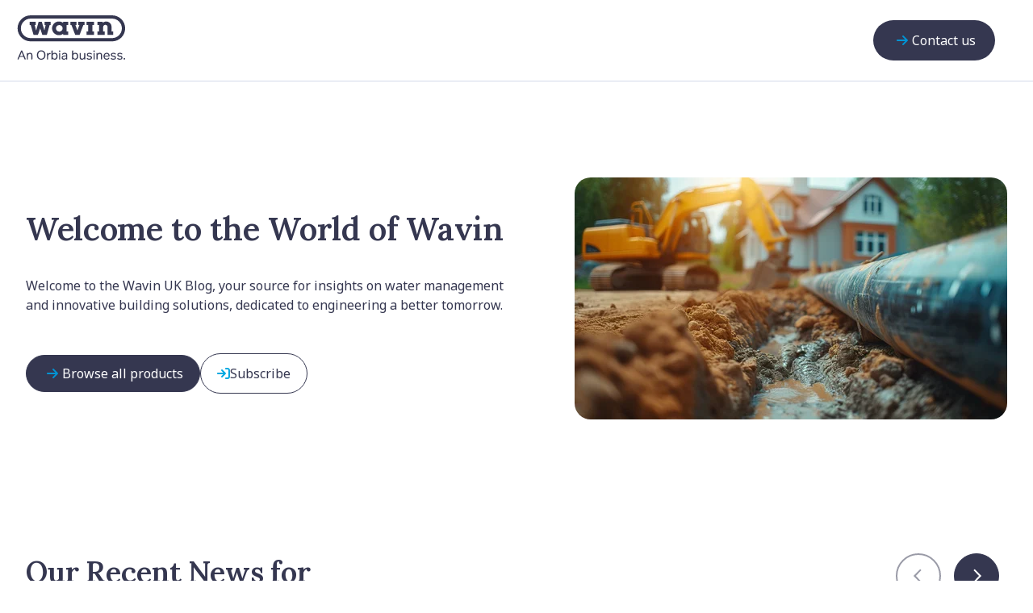

--- FILE ---
content_type: text/html; charset=UTF-8
request_url: https://blog.wavin.com/en-gb/page/4
body_size: 28805
content:
<!doctype html><html lang="en-gb"><head>
    <meta charset="utf-8">
    <title>Wavin UK Blog (4)</title>
    <link rel="shortcut icon" href="https://blog.wavin.com/hubfs/favicon-32x32.png">
    <meta name="description" content="Wavin UK Blog home page - Find the latest news, events, product updates and case studies from Wavin UK. (4)">
    
    
    
      
    
    
		
	  
		
		
		
	  <script src="https://cdn.jsdelivr.net/gh/studio-freight/lenis@latest/bundled/lenis.js"></script>
		<script>
			const lenis = new Lenis({
				duration: 1.4,
				easing: (t) => Math.min(1, 1.001 - Math.pow(2, -10 * t))
			})
			
			function raf(time) {
					lenis.raf(time)
					requestAnimationFrame(raf)
			}
			requestAnimationFrame(raf)
		</script>
		
    <link rel="preload" href="https://blog.wavin.com/hubfs/raw_assets/public/Wavin%202024/css/font-awesome/fa-solid-900.woff2" as="font" type="font/woff2" crossorigin>
    <link rel="preload" href="https://blog.wavin.com/hubfs/raw_assets/public/Wavin%202024/css/font-awesome/fa-solid-900.ttf" as="font" type="font/ttf" crossorigin>
		<link rel="preload" href="" as="font" type="font/ttf" crossorigin>
		
		<link rel="preconnect" href="https://fonts.googleapis.com">
		<link rel="preconnect" href="https://fonts.gstatic.com" crossorigin>
		<link href="https://fonts.googleapis.com/css2?family=Lora:ital,wght@0,400..700;1,400..700&amp;display=swap" rel="stylesheet">
                        		
<style>
	 @font-face {
		  font-family: "Font Awesome 6 Pro";
		src: 
			 url(https://blog.wavin.com/hubfs/raw_assets/public/Wavin%202024/css/font-awesome/fa-solid-900.woff2) format('woff2'),
			 url(https://blog.wavin.com/hubfs/raw_assets/public/Wavin%202024/css/font-awesome/fa-solid-900.ttf) format('truetype');
	   	font-weight: 900;
		 }

</style>
		

		<style>
			a[href^="#"], a[href^="#"]:hover, a[href^="#"]:focus-visible {
				text-decoration: none;
				color: #353750;
				font-family: inherit;
			}
		</style>

		

    
    <meta name="viewport" content="width=device-width, initial-scale=1">

    
    <meta property="og:description" content="Wavin UK Blog home page - Find the latest news, events, product updates and case studies from Wavin UK. (4)">
    <meta property="og:title" content="Wavin UK Blog (4)">
    <meta name="twitter:description" content="Wavin UK Blog home page - Find the latest news, events, product updates and case studies from Wavin UK. (4)">
    <meta name="twitter:title" content="Wavin UK Blog (4)">

    

    
    <style>
a.cta_button{-moz-box-sizing:content-box !important;-webkit-box-sizing:content-box !important;box-sizing:content-box !important;vertical-align:middle}.hs-breadcrumb-menu{list-style-type:none;margin:0px 0px 0px 0px;padding:0px 0px 0px 0px}.hs-breadcrumb-menu-item{float:left;padding:10px 0px 10px 10px}.hs-breadcrumb-menu-divider:before{content:'›';padding-left:10px}.hs-featured-image-link{border:0}.hs-featured-image{float:right;margin:0 0 20px 20px;max-width:50%}@media (max-width: 568px){.hs-featured-image{float:none;margin:0;width:100%;max-width:100%}}.hs-screen-reader-text{clip:rect(1px, 1px, 1px, 1px);height:1px;overflow:hidden;position:absolute !important;width:1px}
</style>

<link rel="stylesheet" href="https://blog.wavin.com/hubfs/hub_generated/template_assets/1/169768366195/1768400235440/template_main.min.css">
<link rel="stylesheet" href="https://blog.wavin.com/hubfs/hub_generated/template_assets/1/169769442335/1768400228889/template_blog.min.css">
<link rel="stylesheet" href="https://blog.wavin.com/hubfs/hub_generated/template_assets/1/169768366197/1768400234141/template_theme-overrides.min.css">
<link rel="stylesheet" href="https://blog.wavin.com/hubfs/hub_generated/template_assets/1/179420744014/1768400232229/template_splide.min.css">
<link rel="stylesheet" href="https://blog.wavin.com/hubfs/hub_generated/template_assets/1/169768366211/1768400228927/template_fontawesome.min.css">
<link rel="stylesheet" href="https://blog.wavin.com/hubfs/hub_generated/template_assets/1/169768366201/1768400230884/template_solid.min.css">
<link rel="stylesheet" href="https://blog.wavin.com/hubfs/hub_generated/module_assets/1/169769445232/1755705723832/module_Heading_Order_Alert.min.css">
<link rel="stylesheet" href="https://blog.wavin.com/hubfs/hub_generated/module_assets/1/169769445219/1765486224067/module_C1-navigation.css">

<style>
  #hs_cos_wrapper_module_17157904687234 a.m2-button-link {
  color:#fff;
  text-decoration:none;
}

#hs_cos_wrapper_module_17157904687234 .mobile_bottom_cta {
  bottom:20px;
  right:25px;
  background-color:#353750;
  padding:7px 20px;
  color:#fff;
  font-size:16px;
  width:fit-content;
  border:none;
  display:block;
  border-radius:100vw;
}

#hs_cos_wrapper_module_17157904687234 .mobile_bottom_cta button {
  background:none;
  border:none;
  color:#fff;
  padding:5px 10px;
  font-family:"Lora",serif;
  font-size:16px;
  font-weight:400;
  line-height:24px;
  text-align:center;
}

#hs_cos_wrapper_module_17157904687234 .spacer {
  color:#D3D9EA;
  background:#D3D9EA;
  width:1px;
  height:40px;
}

#hs_cos_wrapper_module_17157904687234 #menu {
  position:relative;
  overflow:hidden;
}

#hs_cos_wrapper_module_17157904687234 body {
  background-color:#f9f9f9;
  margin:0;
  padding:0;
}

#hs_cos_wrapper_module_17157904687234 .mobile_logo {
  width:100%;
  text-align:center;
}

#hs_cos_wrapper_module_17157904687234 .user svg,
#hs_cos_wrapper_module_17157904687234 .shop svg {
  width:20px;
  height:20px;
  margin:0px 16px;
  min-width:24px;
}

#hs_cos_wrapper_module_17157904687234 .navigation-links { margin:0 32px; }

#hs_cos_wrapper_module_17157904687234 .globe {
  display:flex;
  justify-content:center;
  align-items:center;
  padding-left:15px;
}

#hs_cos_wrapper_module_17157904687234 ul {
  padding:0;
  list-style-type:none;
  display:flex;
  flex-direction:column;
}

#hs_cos_wrapper_module_17157904687234 .container {
  display:flex;
  justify-content:center;
  align-items:center;
  padding-right:15px;
}

#hs_cos_wrapper_module_17157904687234 .container select {
  font-family:"Lora",serif;
  font-size:16px;
  font-weight:400;
  line-height:24px;
  text-align:center;
  padding:0 8px;
  text-transform:uppercase;
  border:none;
}

#hs_cos_wrapper_module_17157904687234 .navigations-links {
  flex-grow:1;
  position:relative;
}

#hs_cos_wrapper_module_17157904687234 .navigations-links ul { flex-direction:row; }

#hs_cos_wrapper_module_17157904687234 .mobile_globe {
  display:flex;
  align-items:center;
  margin-left:25px;
}

#hs_cos_wrapper_module_17157904687234 .nav-link-text { padding-left:32px; }

#hs_cos_wrapper_module_17157904687234 #menuToggle input {
  display:flex;
  width:90px;
  height:60px;
  left:1rem;
  top:1rem;
  position:fixed;
  cursor:pointer;
  opacity:0;
  z-index:102;
}

#hs_cos_wrapper_module_17157904687234 .mobile_logo img {
  height:32px !important;
  object-fit:contain;
}

#hs_cos_wrapper_module_17157904687234 #menuToggle>span {
  display:flex;
  width:31px;
  height:3px;
  margin-bottom:2.5px;
  position:relative;
  background:#414567;
  left:2rem;
  top:2rem;
  border-radius:5px;
  z-index:1;
  transform-origin:3px 0px;
  transition:transform 0.05s cubic-bezier(0,0,0.04,1),background 0.05s cubic-bezier(0,0,0.04,1),opacity 0.55s ease;
}

#hs_cos_wrapper_module_17157904687234 #menuToggle span:first-child { transform-origin:0% 0%; }

#hs_cos_wrapper_module_17157904687234 #menuToggle span:nth-last-child(2) { transform-origin:0% 100%; }

#hs_cos_wrapper_module_17157904687234 #menuToggle input:checked~span {
  opacity:1;
  transform:rotate(45deg) translate(-3px,-1px);
  background:#36383F;
  width:22px;
  height:3px;
  z-index:101;
  margin-left:10px;
  left:1rem;
  margin-top:0px;
  top:2rem;
}

#hs_cos_wrapper_module_17157904687234 #menuToggle input:checked~span:nth-last-child(3) {
  opacity:0;
  transform:rotate(0deg) scale(0.2,0.2);
}

#hs_cos_wrapper_module_17157904687234 #menuToggle input:checked~span:nth-last-child(2) { transform:rotate(-45deg) translate(0,-1px); }

#hs_cos_wrapper_module_17157904687234 #menu {
  position:fixed;
  overflow:hidden;
  width:100%;
  height:calc(100vh - 12vw);
  background:#fff;
  justify-content:space-between;
  z-index:100;
  margin-top:-18px;
  -webkit-font-smoothing:antialiased;
  transform-origin:0% 0%;
  transform:translate(-100%,0);
  transition:transform 0.5s cubic-bezier(0,0,0.04,1);
}

#hs_cos_wrapper_module_17157904687234 #menu li {
  padding:16px 0;
  transition-delay:2s;
  display:flex;
  justify-content:space-between;
  border-bottom:1px solid #D3D9EA;
}

#hs_cos_wrapper_module_17157904687234 #menu a {
  padding:0;
  list-style-type:none;
  display:flex;
  gap:1rem;
  font-size:20px;
  line-height:28px;
  color:#353750;
  list-style:none;
  margin:0;
  padding-left:40px;
  text-decoration:none;
  align-items:center;
  font-family:"Lora",serif;
  font-size:20px;
  font-weight:400;
  line-height:1;
  text-align:left;
  transform:translate(1rem,0px);
  justify-content:space-between;
  width:100%;
}

#hs_cos_wrapper_module_17157904687234 #menuToggle input:checked~ul { transform:none; }

#hs_cos_wrapper_module_17157904687234 .menu-item { position:relative; }

@media screen and (min-width:1025px) {
  #hs_cos_wrapper_module_17157904687234 .c1-navigation { display:flex; }

  #hs_cos_wrapper_module_17157904687234 .navigation_wrapper {
    border-bottom:1px solid #D3D9EA;
    position:fixed !important;
    width:100% !important;
    top:0 !important;
    z-index:99999 !important;
    background:#fff !important;
  }

  #hs_cos_wrapper_module_17157904687234 .phone { display:none; }

  #hs_cos_wrapper_module_17157904687234 .c1-navigation .navigation-links,
  #hs_cos_wrapper_module_17157904687234 .c1-navigation .navigation-links .cta_button,
  #hs_cos_wrapper_module_17157904687234 .c1-navigation .language_switcher,
  #hs_cos_wrapper_module_17157904687234 .c1-navigation .search { display:flex; }
}

#hs_cos_wrapper_module_17157904687234 .chevron_right { padding-right:2rem; }

#hs_cos_wrapper_module_17157904687234 .c1-navigation {
  display:flex;
  justify-content:space-between;
  align-items:center;
  height:100%;
  max-width:1450px;
  max-height:100px;
  padding:0 20px;
  background:#fff;
  margin:0 auto;
}

#hs_cos_wrapper_module_17157904687234 .search {
  font-size:16px;
  padding:8px 25px;
  font-family:"Lora",serif;
  font-weight:400;
  line-height:24px;
  text-align:left;
}

#hs_cos_wrapper_module_17157904687234 .language_switcher {
  font-family:"Lora",serif;
  font-size:18px;
  font-weight:400;
  line-height:24px;
  text-align:left;
  margin-right:20px;
  color:#353750;
}

#hs_cos_wrapper_module_17157904687234 .navigation-links ul {
  gap:1rem;
  font-size:16px;
  margin:0;
}

#hs_cos_wrapper_module_17157904687234 button.navigation_button {
  background-color:#353750;
  padding:13px 24px;
  color:#fff;
  font-size:16px;
  width:fit-content;
  border:none;
  display:block;
  border-radius:100vw;
}

#hs_cos_wrapper_module_17157904687234 .navigation-links ul li { list-style-type:none; }

#hs_cos_wrapper_module_17157904687234 .navigation-links {
  flex-grow:1;
  min-width:0;
}

#hs_cos_wrapper_module_17157904687234 .hs-search-field { position:relative; }

#hs_cos_wrapper_module_17157904687234 .hs-search-field__input {
  box-sizing:border-box;
  width:100%;
}

#hs_cos_wrapper_module_17157904687234 .hs-search-field__bar button svg {
  height:10px;
  position:absolute;
  right:4px;
  top:10px;
}

#hs_cos_wrapper_module_17157904687234 .hs-search-field__suggestions {
  margin:0;
  padding:0;
  list-style:none;
}

#hs_cos_wrapper_module_17157904687234 .hs-search-field--open .hs-search-field__suggestions { border:1px solid #000; }

#hs_cos_wrapper_module_17157904687234 .hs-search-field__suggestions li {
  display:block;
  margin:0;
  padding:0;
}

#hs_cos_wrapper_module_17157904687234 .hs-search-field__suggestions #results-for { font-weight:bold; }

#hs_cos_wrapper_module_17157904687234 .hs-search-field__suggestions a,
#hs_cos_wrapper_module_17157904687234 .hs-search-field__suggestions #results-for { display:block; }

#hs_cos_wrapper_module_17157904687234 .hs-search-field__suggestions a:hover,
#hs_cos_wrapper_module_17157904687234 .hs-search-field__suggestions a:focus {
  background-color:rgba(0,0,0,0.1);
  outline:none;
}

#hs_cos_wrapper_module_17157904687234 .search-container {
  display:flex;
  justify-content:flex-end;
  position:absolute;
  left:0;
  right:0;
  top:0;
}

#hs_cos_wrapper_module_17157904687234 .search-input {
  width:225px !important;
  transition:width 0.5s ease-in-out;
  padding:9px 20px;
  font-family:"Lora",serif;
  font-size:18px;
  border:1px solid #59619C;
  border-radius:100vw;
  font-weight:400;
  line-height:24px;
  text-align:left;
}

#hs_cos_wrapper_module_17157904687234 .search-input:focus { width:300px !important; }

#hs_cos_wrapper_module_17157904687234 .hs-search-field__bar { position:relative; }

#hs_cos_wrapper_module_17157904687234 nav ul {
  list-style:none;
  margin:0;
  padding:0;
  padding-top:10vw;
}

#hs_cos_wrapper_module_17157904687234 nav ul li {
  display:inline-block;
  position:relative;
}

#hs_cos_wrapper_module_17157904687234 nav ul li a {
  padding:10px;
  text-decoration:none;
}

#hs_cos_wrapper_module_17157904687234 nav ul li ul {
  position:absolute;
  display:none;
  top:100%;
  left:0;
  min-width:100%;
  width:fit-content;
  background-color:#fff;
  padding:1rem !important;
  box-shadow:0 0 5px rgba(0,0,0,0.2);
  white-space:nowrap;
}

#hs_cos_wrapper_module_17157904687234 nav ul li:hover>ul { display:block; }

#hs_cos_wrapper_module_17157904687234 nav ul li ul li { display:block; }

#hs_cos_wrapper_module_17157904687234 nav ul li ul li a { padding:5px; }

#hs_cos_wrapper_module_17157904687234 .hs-search-field__bar button svg {
  height:25px !important;
  stroke-width:1.5px;
}

#hs_cos_wrapper_module_17157904687234 .close_text {
  opacity:0;
  position:absolute;
  left:4.5rem;
  color:#414567;
  font-family:"Lora",serif;
  font-size:18px;
  font-weight:400;
  line-height:25.2px;
  text-align:center;
  z-index:999;
}

#hs_cos_wrapper_module_17157904687234 .close_text { z-index:999; }

#hs_cos_wrapper_module_17157904687234 #menuToggle input:checked .close_text { opacity:1; }

#hs_cos_wrapper_module_17157904687234 #menuToggle input:checked body { overflow-y:hidden; }

#hs_cos_wrapper_module_17157904687234 #menuToggle input:checked .content {
  width:100%;
  height:calc(100vh - 12vw);
  overflow:hidden;
}

#hs_cos_wrapper_module_17157904687234 #menuToggle input:checked~.close_text {
  opacity:1;
  transition:opacity 0.5s ease-in-out;
  z-index:999;
}

#hs_cos_wrapper_module_17157904687234 #menuToggle input:checked~.close_text {
  opacity:1;
  transition:opacity 0.5s ease-in-out;
  z-index:999;
}

#hs_cos_wrapper_module_17157904687234 .close_text { transition:opacity 0.5s ease-in-out; }

#hs_cos_wrapper_module_17157904687234 #menuToggle input:checked~.close_text { opacity:1; }

#hs_cos_wrapper_module_17157904687234 #menuToggle input:checked~.close_text {
  opacity:1;
  transition:opacity 0.5s ease-in-out;
  z-index:999;
}

#hs_cos_wrapper_module_17157904687234 #closeText {
  opacity:0;
  position:fixed;
  left:3rem;
  top:1.5rem;
  transition:opacity 0.05s ease-in-out;
}

#hs_cos_wrapper_module_17157904687234 #menuToggle input:checked~#closeText {
  opacity:1;
  z-index:999;
  opacity:1;
  z-index:999;
  position:fixed;
  left:4rem;
  top:2rem;
}

#hs_cos_wrapper_module_17157904687234 #menuToggle input:checked~.close_text {
  opacity:1;
  transition:opacity 0.5s ease-in-out;
  z-index:999;
}

#hs_cos_wrapper_module_17157904687234 #menuToggle { position:relative; }

#hs_cos_wrapper_module_17157904687234 .close_text {
  opacity:0;
  position:absolute;
  left:4.5rem;
  color:#414567;
  font-family:"Lora",serif;
  font-size:18px;
  font-weight:400;
  line-height:25.2px;
  text-align:center;
  transition:opacity 0.5s ease-in-out;
  z-index:999;
}

#hs_cos_wrapper_module_17157904687234 .search-container ::placeholder { color:#4D5180; }

#hs_cos_wrapper_module_17157904687234 .navigations-links ul li {
  padding:0 5px;
  font-family:"Lora",serif;
  font-size:16px;
  font-weight:400;
  padding-top:38px;
  padding-bottom:38px;
  line-height:24px;
  text-align:center;
}

#hs_cos_wrapper_module_17157904687234 .navigations-links ul li ul li {
  padding-top:10px;
  padding-bottom:10px;
}

#hs_cos_wrapper_module_17157904687234 .navigations-links ul li ul { background:#fff !important; }

#hs_cos_wrapper_module_17157904687234 .navigations-links ul li a {
  color:#353750;
  text-decoration:none;
}

#hs_cos_wrapper_module_17157904687234 .navigations-links ul li:active,
#hs_cos_wrapper_module_17157904687234 #menu a:active {
  background-repeat:no-repeat;
  background-position:bottom 40px right 50%;
  padding-top:25px;
  padding-bottom:18px;
}

#hs_cos_wrapper_module_17157904687234 #menu a:hover {
  background-image:url(https://blog.wavin.com/hubfs/raw_assets/public/Wavin%202024/images/waterdrop.svg);
  background-repeat:no-repeat;
  background-position:left 10px top 2px;
  padding-top:0px;
  padding-bottom:5px;
}

#hs_cos_wrapper_module_17157904687234 .navigations-links ul li ul li:active,
#hs_cos_wrapper_module_17157904687234 .navigations-links ul li ul li a:hover {
  background-image:url(https://blog.wavin.com/hubfs/raw_assets/public/Wavin%202024/images/waterdrop.svg);
  background-repeat:no-repeat;
  background-position:left 0 top 0px;
  padding-top:0px;
  padding-bottom:5px;
}

#hs_cos_wrapper_module_17157904687234 .navigations-links ul li ul li a { padding-left:25px; }

#hs_cos_wrapper_module_17157904687234 .navigations-links ul li a:hover {
  background-repeat:no-repeat;
  background-position:bottom 40px right 50%;
  padding-top:25px;
  padding-bottom:18px;
}

#hs_cos_wrapper_module_17157904687234 .hs-search-field__bar button { right:5px; }

#hs_cos_wrapper_module_17157904687234 .language_switcher ul {
  display:flex;
  flex-direction:column;
  margin:0;
}

#hs_cos_wrapper_module_17157904687234 .language_switcher ul li a {
  color:#353750;
  text-decoration:none;
  font-size:16px;
  text-transform:uppercase;
}

#hs_cos_wrapper_module_17157904687234 .language_switcher a {
  color:#353750;
  text-decoration:none;
  font-size:16px;
  text-transform:uppercase;
}

#hs_cos_wrapper_module_17157904687234 .language_switcher {
  flex-direction:column;
  position:relative;
  display:inline-block;
}

#hs_cos_wrapper_module_17157904687234 .language_switcher button.language_button {
  background-color:#fff;
  border:none;
  text-align:left;
  padding:10px 15px 10px 5px;
}

#hs_cos_wrapper_module_17157904687234 .language_button a {
  padding:0;
  background:#fff;
  border:none;
}

#hs_cos_wrapper_module_17157904687234 #languageList li { padding-left:5px; }

#hs_cos_wrapper_module_17157904687234 .language_switcher button::after {
  content:"";
  position:absolute;
  top:20px;
  right:0;
  width:24px;
  height:24px;
  background-image:url("data:image/svg+xml,%3Csvg width='14' height='8' viewBox='0 0 14 8' fill='none' xmlns='http://www.w3.org/2000/svg'%3E%3Cpath d='M7.34375 7.375C7.15625 7.5625 6.8125 7.5625 6.625 7.375L0.625 1.375C0.4375 1.1875 0.4375 0.84375 0.625 0.65625C0.8125 0.46875 1.15625 0.46875 1.34375 0.65625L7 6.3125L12.625 0.65625C12.8125 0.46875 13.1562 0.46875 13.3438 0.65625C13.5312 0.84375 13.5312 1.1875 13.3438 1.375L7.34375 7.375Z' fill='%23414567'/%3E%3C/svg%3E%0A");
  background-repeat:no-repeat;
  background-position:center;
}

#hs_cos_wrapper_module_17157904687234 #menu li:after {
  content:"";
  position:absolute;
  top:37%;
  right:1.5rem;
  width:24px;
  transform:rotate(270deg);
  height:24px;
  background-image:url("data:image/svg+xml,%3Csvg width='14' height='8' viewBox='0 0 14 8' fill='none' xmlns='http://www.w3.org/2000/svg'%3E%3Cpath d='M7.34375 7.375C7.15625 7.5625 6.8125 7.5625 6.625 7.375L0.625 1.375C0.4375 1.1875 0.4375 0.84375 0.625 0.65625C0.8125 0.46875 1.15625 0.46875 1.34375 0.65625L7 6.3125L12.625 0.65625C12.8125 0.46875 13.1562 0.46875 13.3438 0.65625C13.5312 0.84375 13.5312 1.1875 13.3438 1.375L7.34375 7.375Z' fill='%23414567'/%3E%3C/svg%3E%0A");
  background-repeat:no-repeat;
  background-position:center;
}

#hs_cos_wrapper_module_17157904687234 .mobile_container button::after {
  content:"";
  position:absolute;
  top:9px;
  right:0;
  width:24px;
  height:24px;
  background-image:url("data:image/svg+xml,%3Csvg width='14' height='8' viewBox='0 0 14 8' fill='none' xmlns='http://www.w3.org/2000/svg'%3E%3Cpath d='M7.34375 7.375C7.15625 7.5625 6.8125 7.5625 6.625 7.375L0.625 1.375C0.4375 1.1875 0.4375 0.84375 0.625 0.65625C0.8125 0.46875 1.15625 0.46875 1.34375 0.65625L7 6.3125L12.625 0.65625C12.8125 0.46875 13.1562 0.46875 13.3438 0.65625C13.5312 0.84375 13.5312 1.1875 13.3438 1.375L7.34375 7.375Z' fill='%23414567'/%3E%3C/svg%3E%0A");
  background-repeat:no-repeat;
  background-position:center;
}

#hs_cos_wrapper_module_17157904687234 .hs-menu-item a {
  font-size:16px;
  padding:39px 15px;
}

#hs_cos_wrapper_module_17157904687234 .c1-navigation .logo {
  padding-right:15px;
  width:133px;
}

#hs_cos_wrapper_module_17157904687234 #languageList { display:none; }

#hs_cos_wrapper_module_17157904687234 .container {
  text-align:center;
  display:block;
}

#hs_cos_wrapper_module_17157904687234 #expandButton {
  display:block;
  width:100%;
  background-color:#fff;
  border:none;
  position:relative;
  text-align:left;
  padding:10px 10px 10px 15px;
}

#hs_cos_wrapper_module_17157904687234 #expandButton>a {
  color:#353750;
  text-decoration:none;
  font-size:16px;
  text-transform:uppercase;
  font-family:"Lora",serif;
  font-size:18px;
  padding:0px 5px 0 0;
  font-weight:400;
  transform:none;
  line-height:24px;
  text-align:left;
  margin-right:20px;
  color:#353750;
  position:relative;
}

#hs_cos_wrapper_module_17157904687234 #expandableList a:first-of-type { padding-top:10px; }

#hs_cos_wrapper_module_17157904687234 #expandableList a li:first-child {
  padding-top:10px;
  padding-bottom:0;
}

#hs_cos_wrapper_module_17157904687234 #expandableList a li:last-child { padding-bottom:10px; }

#hs_cos_wrapper_module_17157904687234 #expandableList #menu a {}

#hs_cos_wrapper_module_17157904687234 #expandableList {
  list-style:none;
  padding-right:30px;
  margin-left:0rem;
  overflow:hidden;
  transform:translate(30px,-150px);
  box-shadow:rgba(50,50,93,0.25) 0px 2px 5px -1px,rgba(0,0,0,0.3) 0px 1px 3px -1px;
  max-height:0;
  position:absolute;
}

#hs_cos_wrapper_module_17157904687234 #expandableList a {
  color:#353750;
  text-transform:uppercase;
  font-size:16px;
  text-decoration:none !important;
}

#hs_cos_wrapper_module_17157904687234 #expandableList a li {
  color:#353750;
  text-decoration:none;
  font-size:16px;
  text-transform:uppercase;
  text-align:left;
  margin-left:25px;
}

#hs_cos_wrapper_module_17157904687234 #expandableList.expanded { max-height:200px; }

#hs_cos_wrapper_module_17157904687234 .tooltip {
  inset-area:bottom;
  max-width:300px;
  background:#fff;
  box-shadow:rgba(50,50,93,0.25) 0px 2px 5px -1px,rgba(0,0,0,0.3) 0px 1px 3px -1px;
  color:#000;
  border:none;
  font-size:18px;
  padding:0 1rem;
  overflow:visible;
}

#hs_cos_wrapper_module_17157904687234 .language_switcher_wrapper button {
  border-radius:0;
  border:none;
  background:#fff;
  padding:10px 30px;
  color:#353750;
}

#hs_cos_wrapper_module_17157904687234 .language_switcher_wrapper button p {
  font-size:16px;
  margin:0;
  padding:0;
}

#hs_cos_wrapper_module_17157904687234 .language_switcher_wrapper {
  height:auto;
  position:relative;
}

#hs_cos_wrapper_module_17157904687234 #my-tooltip-1 ul {
  list-style:none;
  margin:0;
}

#hs_cos_wrapper_module_17157904687234 .globe svg { transform:translate(2px,0px); }

#hs_cos_wrapper_module_17157904687234 .form-title,
#hs_cos_wrapper_module_17157904687234 .submitted-message,
#hs_cos_wrapper_module_17157904687234 form {
  background-color:#FFFFFF;
  gap:1.75rem;
  display:flex;
  width:139px;
  height:47px;
  background:#fff !important;
  border-radius:100vw;
}

#hs_cos_wrapper_module_17157904687234 .form-title,
#hs_cos_wrapper_module_17157904687234 .submitted-message,
#hs_cos_wrapper_module_17157904687234 form:hover { background:#f4f6fA !important; }

#hs_cos_wrapper_module_17157904687234 .c1-navigation .hs-search-field__bar form button { background:transparent; }

#hs_cos_wrapper_module_17157904687234 .hs-search-field__bar label { padding-top:10px; }

#hs_cos_wrapper_module_17157904687234 #menu li::after {
  content:'';
  position:absolute;
  right:3%;
  height:20px;
  top:30%;
  background-repeat:no-repeat;
}

#hs_cos_wrapper_module_17157904687234 .mobile_bottom_cta a {
  transform:none !important;
  padding-left:0 !important;
}

@media screen and (max-width:1024px) {
  #hs_cos_wrapper_module_17157904687234 .menu-item::before {
    content:"";
    width:20px;
    height:20px;
    display:block;
    position:absolute;
    top:18px;
    left:30px;
    z-index:9;
  }

  #hs_cos_wrapper_module_17157904687234 .container {
    position:relative;
    padding-right:0 !important;
  }

  #hs_cos_wrapper_module_17157904687234 .c1-navigation .navigation-links,
  #hs_cos_wrapper_module_17157904687234 .m2-button-link,
  #hs_cos_wrapper_module_17157904687234 .c1-navigation .language_switcher,
  #hs_cos_wrapper_module_17157904687234 .c1-navigation .search,
  #hs_cos_wrapper_module_17157904687234 .c1-navigation { display:none !important; }

  #hs_cos_wrapper_module_17157904687234 .phone { width:100%; }

  #hs_cos_wrapper_module_17157904687234 #menu a:hover {
    background-position:left 10px top 50%;
    padding-bottom:0px;
  }
}

#hs_cos_wrapper_module_17157904687234 .mobile_bottom {
  align-items:center;
  display:flex;
  justify-content:space-between;
  gap:2rem;
  padding:1rem;
}

#hs_cos_wrapper_module_17157904687234 .mobile_bottom_language_switcher .container .globe { padding-left:0; }
 
</style>

<link rel="stylesheet" href="https://blog.wavin.com/hubfs/hub_generated/module_assets/1/169769445224/1765727654963/module_C3-hero-header.min.css">
<link rel="stylesheet" href="https://blog.wavin.com/hubfs/hub_generated/module_assets/1/169769445231/1765813710587/module_C9-carousel.min.css">

<style>
   #hs_cos_wrapper_widget_1738075060973 .splide_container {
  position:relative;
  overflow:visible;
}

#hs_cos_wrapper_widget_1738075060973 .splide { position:relative; }

#hs_cos_wrapper_widget_1738075060973 .splide__track { overflow:visible; }

#hs_cos_wrapper_widget_1738075060973 .splide__arrows {
  padding-top:1rem;
  padding-bottom:2rem;
  position:absolute;
  right:0;
  top:0;
}

#hs_cos_wrapper_widget_1738075060973 .splide__arrow {
  position:absolute;
  background:#353750;
  border:1px solid #353750;
  border-radius:50%;
  cursor:pointer;
  height:56px !important;
  width:56px !important;
  display:flex;
  align-items:center;
  justify-content:center;
  opacity:1;
  transition:background-color 0.35s cubic-bezier(0.215,0.61,0.7,0.89);
}

#hs_cos_wrapper_widget_1738075060973 .splide__arrow--prev {
  left:unset;
  right:4.5em;
  top:5rem;
}

#hs_cos_wrapper_widget_1738075060973 .splide__arrow--next {
  right:0rem;
  top:5rem;
}

#hs_cos_wrapper_widget_1738075060973 .splide__arrow svg {
  fill:#fff;
  height:40px;
  width:40px;
}

#hs_cos_wrapper_widget_1738075060973 .splide__arrow:hover:not(:disabled) {
  background-color:#4d5180 !important;
  border-color:#4d5180 !important;
}

#hs_cos_wrapper_widget_1738075060973 .splide__arrow:disabled {
  background:#fff !important;
  border:2px solid #353750 !important;
  cursor:not-allowed;
  opacity:0.5;
}

#hs_cos_wrapper_widget_1738075060973 .splide__arrow:disabled svg { fill:#353750 !important; }

@media (hover:none) and (pointer:coarse) {
  #hs_cos_wrapper_widget_1738075060973 .splide__arrow {
    height:48px !important;
    width:48px !important;
  }
}

@media screen and (max-width:768px) {
  #hs_cos_wrapper_widget_1738075060973 .splide__arrows {
    position:relative;
    display:flex;
    justify-content:center;
    gap:1rem;
    margin-top:2rem;
    width:auto;
    transform:none;
    top:auto;
  }

  #hs_cos_wrapper_widget_1738075060973 .splide__arrow {
    position:relative;
    left:auto !important;
    right:auto !important;
  }
}

@media screen and (max-width:480px) {
  #hs_cos_wrapper_widget_1738075060973 .splide__arrows {
    position:relative;
    display:flex;
    justify-content:center;
    gap:2rem;
    margin-top:1.5rem;
    padding:0 1rem;
  }

  #hs_cos_wrapper_widget_1738075060973 .splide__arrow {
    position:relative;
    left:auto !important;
    right:auto !important;
    height:44px !important;
    width:44px !important;
  }

  #hs_cos_wrapper_widget_1738075060973 .splide__arrow::before {
    content:'';
    position:absolute;
    top:-10px;
    right:-10px;
    bottom:-10px;
    left:-10px;
  }
}

#hs_cos_wrapper_widget_1738075060973 .highlights_wrapper {
  gap:0.5rem;
  display:flex;
  align-items:center;
  margin-top:3rem !important;
}

#hs_cos_wrapper_widget_1738075060973 .all_highlights {
  font-family:var(--ff-display);
  font-size:var(--m) !important;
  line-height:var(--m-lh);
  font-weight:400;
  text-align:center;
  text-decoration:underline;
  color:#353750;
}

#hs_cos_wrapper_widget_1738075060973 .card_meta {
  font-family:var(--ff-body) !important;
  font-size:var(--m) !important;
  line-height:var(--m-lh);
  font-weight:400;
  text-align:left;
  padding-top:0.5rem;
  color:#353750;
  padding:0 2rem;
}

#hs_cos_wrapper_widget_1738075060973 .heading {
  font-family:var(--ff-display);
  font-optical-sizing:auto;
  font-weight:500;
  font-style:normal;
  text-align:left;
  padding:1rem 2rem 1.5rem 2rem;
  color:#353750;
}

#hs_cos_wrapper_widget_1738075060973 .splide__slide a { text-decoration:none; }

#hs_cos_wrapper_widget_1738075060973 .c9-carousel { display:flex; }

#hs_cos_wrapper_widget_1738075060973 .single_card {
  position:relative;
  border-radius:20px !important;
  min-height:460px;
}

#hs_cos_wrapper_widget_1738075060973 .single_card img {
  aspect-ratio:4/3;
  border-radius:25px;
  object-fit:cover;
  max-height:234px;
  max-width:325px !important;
}

#hs_cos_wrapper_widget_1738075060973 .splide:not(.is-initialized) { visibility:visible; }

#hs_cos_wrapper_widget_1738075060973 .splide:not(.is-initialized) .splide__slide { width:25%; }

#hs_cos_wrapper_widget_1738075060973 .splide__arrow--prev svg { transform:rotate(0deg); }

#hs_cos_wrapper_widget_1738075060973 .splide__arrow svg { fill:#fff !important; }

#hs_cos_wrapper_widget_1738075060973 .splide__arrow:hover:not(:disabled) svg { fill:#fff !important; }

</style>

<link rel="stylesheet" href="https://blog.wavin.com/hubfs/hub_generated/module_assets/1/183021082738/1765729407277/module_C8-cards-overview-blog.min.css">

<style>
   #hs_cos_wrapper_widget_1745397507097 .splide_container {
  position:relative;
  overflow:visible;
}

#hs_cos_wrapper_widget_1745397507097 .splide { position:relative; }

#hs_cos_wrapper_widget_1745397507097 .splide__track { overflow:visible; }

#hs_cos_wrapper_widget_1745397507097 .splide__arrows {
  padding-top:1rem;
  padding-bottom:2rem;
  position:absolute;
  right:0;
  top:0;
}

#hs_cos_wrapper_widget_1745397507097 .splide__arrow {
  position:absolute;
  background:#353750;
  border:1px solid #353750;
  border-radius:50%;
  cursor:pointer;
  height:56px !important;
  width:56px !important;
  display:flex;
  align-items:center;
  justify-content:center;
  opacity:1;
  transition:background-color 0.35s cubic-bezier(0.215,0.61,0.7,0.89);
}

#hs_cos_wrapper_widget_1745397507097 .splide__arrow--prev {
  left:unset;
  right:4.5em;
  top:5rem;
}

#hs_cos_wrapper_widget_1745397507097 .splide__arrow--next {
  right:0rem;
  top:5rem;
}

#hs_cos_wrapper_widget_1745397507097 .splide__arrow svg {
  fill:#fff;
  height:40px;
  width:40px;
}

#hs_cos_wrapper_widget_1745397507097 .splide__arrow:hover:not(:disabled) {
  background-color:#4d5180 !important;
  border-color:#4d5180 !important;
}

#hs_cos_wrapper_widget_1745397507097 .splide__arrow:disabled {
  background:#fff !important;
  border:2px solid #353750 !important;
  cursor:not-allowed;
  opacity:0.5;
}

#hs_cos_wrapper_widget_1745397507097 .splide__arrow:disabled svg { fill:#353750 !important; }

@media (hover:none) and (pointer:coarse) {
  #hs_cos_wrapper_widget_1745397507097 .splide__arrow {
    height:48px !important;
    width:48px !important;
  }
}

@media screen and (max-width:768px) {
  #hs_cos_wrapper_widget_1745397507097 .splide__arrows {
    position:relative;
    display:flex;
    justify-content:center;
    gap:1rem;
    margin-top:2rem;
    width:auto;
    transform:none;
    top:auto;
  }

  #hs_cos_wrapper_widget_1745397507097 .splide__arrow {
    position:relative;
    left:auto !important;
    right:auto !important;
  }
}

@media screen and (max-width:480px) {
  #hs_cos_wrapper_widget_1745397507097 .splide__arrows {
    position:relative;
    display:flex;
    justify-content:center;
    gap:2rem;
    margin-top:1.5rem;
    padding:0 1rem;
  }

  #hs_cos_wrapper_widget_1745397507097 .splide__arrow {
    position:relative;
    left:auto !important;
    right:auto !important;
    height:44px !important;
    width:44px !important;
  }

  #hs_cos_wrapper_widget_1745397507097 .splide__arrow::before {
    content:'';
    position:absolute;
    top:-10px;
    right:-10px;
    bottom:-10px;
    left:-10px;
  }
}

#hs_cos_wrapper_widget_1745397507097 .highlights_wrapper {
  gap:0.5rem;
  display:flex;
  align-items:center;
  margin-top:3rem !important;
}

#hs_cos_wrapper_widget_1745397507097 .all_highlights {
  font-family:var(--ff-display);
  font-size:var(--m) !important;
  line-height:var(--m-lh);
  font-weight:400;
  text-align:center;
  text-decoration:underline;
  color:#353750;
}

#hs_cos_wrapper_widget_1745397507097 .card_meta {
  font-family:var(--ff-body) !important;
  font-size:var(--m) !important;
  line-height:var(--m-lh);
  font-weight:400;
  text-align:left;
  padding-top:0.5rem;
  color:#353750;
  padding:0 2rem;
}

#hs_cos_wrapper_widget_1745397507097 .heading {
  font-family:var(--ff-display);
  font-optical-sizing:auto;
  font-weight:500;
  font-style:normal;
  text-align:left;
  padding:1rem 2rem 1.5rem 2rem;
  color:#353750;
}

#hs_cos_wrapper_widget_1745397507097 .splide__slide a { text-decoration:none; }

#hs_cos_wrapper_widget_1745397507097 .c9-carousel { display:flex; }

#hs_cos_wrapper_widget_1745397507097 .single_card {
  position:relative;
  border-radius:20px !important;
  min-height:460px;
}

#hs_cos_wrapper_widget_1745397507097 .single_card img {
  aspect-ratio:4/3;
  border-radius:25px;
  object-fit:cover;
  max-height:234px;
  max-width:325px !important;
}

#hs_cos_wrapper_widget_1745397507097 .splide:not(.is-initialized) { visibility:visible; }

#hs_cos_wrapper_widget_1745397507097 .splide:not(.is-initialized) .splide__slide { width:25%; }

#hs_cos_wrapper_widget_1745397507097 .splide__arrow--prev svg { transform:rotate(0deg); }

#hs_cos_wrapper_widget_1745397507097 .splide__arrow svg { fill:#fff !important; }

#hs_cos_wrapper_widget_1745397507097 .splide__arrow:hover:not(:disabled) svg { fill:#fff !important; }

</style>

<link rel="stylesheet" href="https://blog.wavin.com/hubfs/hub_generated/module_assets/1/169769445226/1765728565569/module_C6-form.min.css">
<link rel="stylesheet" href="https://blog.wavin.com/hubfs/hub_generated/module_assets/1/169769445223/1765493072791/module_C2-footer.min.css">

<style>
   #hs_cos_wrapper_module_17157900489152 .wave-container {
  width:100%;
  max-height:491px;
  position:relative;
}

#hs_cos_wrapper_module_17157900489152 .wave-container svg {
  width:100vw;
  height:100%;
  object-fit:cover;
  display:block;
  max-height:491px;
}

#hs_cos_wrapper_module_17157900489152 .wave-container:before {
  content:'';
  position:absolute;
  top:0;
  left:0;
  width:100%;
  height:50%;
  background-color:var(--form-bg-color);
  z-index:-1;
}

#hs_cos_wrapper_module_17157900489152 .top_top button svg {
  width:32px;
  height:32px;
}

#hs_cos_wrapper_module_17157900489152 .my_wavin .external_icon svg path { fill:#00A8E1 !important; }

#hs_cos_wrapper_module_17157900489152 .social_buttons {
  display:flex;
  align-items:center;
  gap:0.5rem;
  max-width:1450px;
  padding:1rem .75rem;
  margin:0 auto;
}

@media screen and (max-width:780px) {
  #hs_cos_wrapper_module_17157900489152 .legal_links ul {
    flex-direction:column;
    gap:10px;
  }

  #hs_cos_wrapper_module_17157900489152 .legal_links ul li a,
  #hs_cos_wrapper_module_17157900489152 .column_4 ul li a {
    color:#797b8b;
    text-decoration:none;
    padding:0;
    color:#4D5180;
    display:block;
    padding-bottom:0px;
    padding-top:0px;
    text-decoration:none;
    padding-left:0;
    padding-right:0;
    font-weight:400;
    text-align:left;
  }
}

@media screen and (max-width:480px) {
  #hs_cos_wrapper_module_17157900489152 .legal_links {
    align-items:flex-start;
    display:flex;
    text-align:left;
    flex-direction:column;
    color:#353750;
  }

  #hs_cos_wrapper_module_17157900489152 .legal_links ul li a {
    color:#353750;
    padding:0;
    text-decoration:none;
  }

  #hs_cos_wrapper_module_17157900489152 .orbia-logo {
    margin-top:1.5rem;
    border-top:1px solid #e1e1e1;
    padding-top:1rem;
  }

  #hs_cos_wrapper_module_17157900489152 .youtube_icon,
  #hs_cos_wrapper_module_17157900489152 .twitter_icon,
  #hs_cos_wrapper_module_17157900489152 .linkedin_icon,
  #hs_cos_wrapper_module_17157900489152 .facebook_icon,
  #hs_cos_wrapper_module_17157900489152 .instagram_icon {
    fill:#fff;
    color:#fff;
    background:#353750;
    border-radius:100vw;
  }

  #hs_cos_wrapper_module_17157900489152 .instagram_icon {
    width:20px;
    height:20px;
    fill:#fff;
    color:#fff;
    background:#353750;
    border-radius:100vw;
    padding:1rem;
  }

  #hs_cos_wrapper_module_17157900489152 .linkedin_icon svg path,
  #hs_cos_wrapper_module_17157900489152 .facebook_icon svg path { fill:#fff; }

  #hs_cos_wrapper_module_17157900489152 .globe_footer {
    margin-left:0;
    display:flex;
    margin-top:.75rem;
    width:110px !important;
  }

  #hs_cos_wrapper_module_17157900489152 .legal_navigation { border-top:none !important; }

  #hs_cos_wrapper_module_17157900489152 .social_buttons { border-top:1px solid #e1e1e1; }

  #hs_cos_wrapper_module_17157900489152 .column_1 ul li a,
  #hs_cos_wrapper_module_17157900489152 .column_2 ul li a,
  #hs_cos_wrapper_module_17157900489152 .column_3 ul li a,
  #hs_cos_wrapper_module_17157900489152 .column_4 ul li a {
    color:#353750 !important;
    display:block;
    font-family:Noto Sans;
    font-size:16px !important;
    font-weight:400;
    line-height:40px;
    padding:0;
    text-align:left;
    text-decoration:none;
  }

  #hs_cos_wrapper_module_17157900489152 .column_1 ul li a,
  #hs_cos_wrapper_module_17157900489152 .column_2 ul li a,
  #hs_cos_wrapper_module_17157900489152 .column_3 ul li a,
  #hs_cos_wrapper_module_17157900489152 .column_4 ul li a {
    color:#353750;
    display:block;
    font-weight:400;
    padding:0;
    text-align:left;
    text-decoration:none;
  }

  #hs_cos_wrapper_module_17157900489152 .social_buttons .mobile {
    display:block;
    padding-top:1rem;
  }

  #hs_cos_wrapper_module_17157900489152 .social_buttons .desktop { display:none; }

  #hs_cos_wrapper_module_17157900489152 .my_wavin { margin-bottom:2rem; }

  #hs_cos_wrapper_module_17157900489152 .legal_navigation {
    border-top:1px solid #e1e1e1;
    display:flex;
    justify-content:space-between;
    box-sizing:border-box;
    padding:1rem 0;
    margin-bottom:0rem !important;
  }

  #hs_cos_wrapper_module_17157900489152 .orbia_logo {
    border-top:1px solid #e1e1e1;
    padding-top:1rem;
    margin-top:2rem;
    margin-bottom:1rem;
  }
}

@media screen and (min-width:481px) {
  #hs_cos_wrapper_module_17157900489152 .social_buttons .mobile { display:none; }

  #hs_cos_wrapper_module_17157900489152 .social_buttons .desktop { display:block; }

  #hs_cos_wrapper_module_17157900489152 .legal_navigation {
    max-width:1450px;
    margin:0 auto;
    margin-bottom:1rem;
    padding:1rem 1.5rem;
  }
}

@media screen and (min-width:767px) {
  #hs_cos_wrapper_module_17157900489152 .legal_navigation { align-items:center; }
}

@media screen and (max-width:767px) {
  #hs_cos_wrapper_module_17157900489152 .main_navigation { grid-template-columns:repeat(auto-fit,minmax(280px,1fr)); }
}

#hs_cos_wrapper_module_17157900489152 .to_top { z-index:999; }

#hs_cos_wrapper_module_17157900489152 .facebook_icon,
#hs_cos_wrapper_module_17157900489152 .instagram_icon,
#hs_cos_wrapper_module_17157900489152 .twitter_icon {
  width:40px;
  height:40px;
  padding:1px;
  display:grid;
  place-content:center;
}

#hs_cos_wrapper_module_17157900489152 .linkedin_icon {
  width:40px;
  height:40px;
  padding:1px;
}
 
</style>

<style>
  @font-face {
    font-family: "Noto Sans";
    font-weight: 400;
    font-style: normal;
    font-display: swap;
    src: url("/_hcms/googlefonts/Noto_Sans/regular.woff2") format("woff2"), url("/_hcms/googlefonts/Noto_Sans/regular.woff") format("woff");
  }
  @font-face {
    font-family: "Noto Sans";
    font-weight: 700;
    font-style: normal;
    font-display: swap;
    src: url("/_hcms/googlefonts/Noto_Sans/700.woff2") format("woff2"), url("/_hcms/googlefonts/Noto_Sans/700.woff") format("woff");
  }
  @font-face {
    font-family: "Noto Sans";
    font-weight: 700;
    font-style: normal;
    font-display: swap;
    src: url("/_hcms/googlefonts/Noto_Sans/700.woff2") format("woff2"), url("/_hcms/googlefonts/Noto_Sans/700.woff") format("woff");
  }
</style>

<!-- Editor Styles -->
<style id="hs_editor_style" type="text/css">
.dnd_area-row-2-force-full-width-section > .row-fluid {
  max-width: none !important;
}
/* HubSpot Styles (default) */
.dnd_area-row-1-hidden {
  display: block !important;
}
.widget_1732491238410-hidden {
  display: block !important;
}
</style>
    

    
<!--  Added by GoogleTagManager integration -->
<script>
var _hsp = window._hsp = window._hsp || [];
window.dataLayer = window.dataLayer || [];
function gtag(){dataLayer.push(arguments);}

var useGoogleConsentModeV2 = true;
var waitForUpdateMillis = 1000;



var hsLoadGtm = function loadGtm() {
    if(window._hsGtmLoadOnce) {
      return;
    }

    if (useGoogleConsentModeV2) {

      gtag('set','developer_id.dZTQ1Zm',true);

      gtag('consent', 'default', {
      'ad_storage': 'denied',
      'analytics_storage': 'denied',
      'ad_user_data': 'denied',
      'ad_personalization': 'denied',
      'wait_for_update': waitForUpdateMillis
      });

      _hsp.push(['useGoogleConsentModeV2'])
    }

    (function(w,d,s,l,i){w[l]=w[l]||[];w[l].push({'gtm.start':
    new Date().getTime(),event:'gtm.js'});var f=d.getElementsByTagName(s)[0],
    j=d.createElement(s),dl=l!='dataLayer'?'&l='+l:'';j.async=true;j.src=
    'https://www.googletagmanager.com/gtm.js?id='+i+dl;f.parentNode.insertBefore(j,f);
    })(window,document,'script','dataLayer','GTM-KXS33FH');

    window._hsGtmLoadOnce = true;
};

_hsp.push(['addPrivacyConsentListener', function(consent){
  if(consent.allowed || (consent.categories && consent.categories.analytics)){
    hsLoadGtm();
  }
}]);

</script>

<!-- /Added by GoogleTagManager integration -->


<script src="https://code.jquery.com/jquery-3.7.1.min.js"></script>
<script src="https://code.jquery.com/jquery-migrate-3.4.1.min.js"></script>
<meta name="twitter:site" content="@WavinUK">
<link rel="prev" href="https://blog.wavin.com/en-gb/page/3">
<link rel="next" href="https://blog.wavin.com/en-gb/page/5">
<meta property="og:url" content="https://blog.wavin.com/en-gb">
<meta property="og:type" content="blog">
<meta name="twitter:card" content="summary">
<link rel="alternate" type="application/rss+xml" href="https://blog.wavin.com/en-gb/rss.xml">
<meta name="twitter:domain" content="blog.wavin.com">
<script src="//platform.linkedin.com/in.js" type="text/javascript">
    lang: en_US
</script>

<meta http-equiv="content-language" content="en-gb">





<link rel="“canonical”" href="“https://blog.wavin.com/en-gb”">

<link rel="canonical" href="https://blog.wavin.com/en-gb">
  <meta name="generator" content="HubSpot"></head>
  <body>
<!--  Added by GoogleTagManager integration -->
<noscript><iframe src="https://www.googletagmanager.com/ns.html?id=GTM-KXS33FH" height="0" width="0" style="display:none;visibility:hidden"></iframe></noscript>

<!-- /Added by GoogleTagManager integration -->

    <div class="body-wrapper   hs-content-id-74081445900 hs-blog-listing hs-blog-id-74081445899">
      
      <div id="hs_cos_wrapper_module_17157904687234" class="hs_cos_wrapper hs_cos_wrapper_widget hs_cos_wrapper_type_module" style="" data-hs-cos-general-type="widget" data-hs-cos-type="module">






<div class="navigation_wrapper">
  <div class="c1-navigation">
   <div class="logo">  
    <a href="https://www.wavin.com/en-gb">
		  
        <img src="https://blog.wavin.com/hubfs/raw_assets/public/Wavin%202024/images/Wavin-Orbia.svg" width="137" height="56">
		 
			
			 
			
		  
		  
		 </a>
   </div>

   <div class="navigations-links">
      <span id="hs_cos_wrapper_module_17157904687234_" class="hs_cos_wrapper hs_cos_wrapper_widget hs_cos_wrapper_type_menu" style="" data-hs-cos-general-type="widget" data-hs-cos-type="menu"><ul></ul></span>
   </div>
    
			
		<!--
   <div class="spacer"></div>
		-->
   <div class="container">
		 <!--
		 <div class="globe">
			 <svg width="24" height="25" viewBox="0 0 24 25" fill="none" xmlns="http://www.w3.org/2000/svg">
<path d="M12 20.625C12.5625 20.625 13.4062 20.1328 14.1445 18.6211C14.4961 17.918 14.8125 17.0742 15.0234 16.125H8.97656C9.15234 17.0742 9.46875 17.918 9.82031 18.6211C10.5586 20.1328 11.4023 20.625 12 20.625ZM8.76562 15H15.1992C15.3047 14.2969 15.375 13.5586 15.375 12.75C15.375 11.9766 15.3047 11.2383 15.1992 10.5H8.76562C8.66016 11.2383 8.625 11.9766 8.625 12.75C8.625 13.5586 8.66016 14.2969 8.76562 15ZM8.97656 9.375H15.0234C14.8125 8.42578 14.4961 7.61719 14.1445 6.91406C13.4062 5.40234 12.5625 4.875 12 4.875C11.4023 4.875 10.5586 5.40234 9.82031 6.91406C9.46875 7.61719 9.15234 8.42578 8.97656 9.375ZM16.3594 10.5C16.4297 11.2383 16.5 11.9766 16.5 12.75C16.5 13.5586 16.4297 14.2969 16.3594 15H19.5234C19.7344 14.2969 19.875 13.5586 19.875 12.75C19.875 11.9766 19.7344 11.2383 19.5234 10.5H16.3594ZM19.1016 9.375C18.1875 7.47656 16.5352 6 14.4961 5.29688C15.2344 6.28125 15.832 7.72266 16.1484 9.375H19.1016ZM7.81641 9.375C8.16797 7.72266 8.73047 6.28125 9.46875 5.29688C7.42969 6 5.77734 7.47656 4.86328 9.375H7.81641ZM4.44141 10.5C4.23047 11.2383 4.125 11.9766 4.125 12.75C4.125 13.5586 4.23047 14.2969 4.44141 15H7.64062C7.53516 14.2969 7.5 13.5586 7.5 12.75C7.5 11.9766 7.53516 11.2383 7.64062 10.5H4.44141ZM14.4961 20.2383C16.5352 19.5352 18.1875 18.0586 19.1016 16.125H16.1484C15.832 17.8125 15.2344 19.2188 14.4961 20.2383ZM9.46875 20.2383C8.73047 19.2188 8.16797 17.8125 7.81641 16.125H4.86328C5.77734 18.0586 7.42969 19.5352 9.46875 20.2383ZM12 21.75C8.76562 21.75 5.8125 20.0625 4.19531 17.25C2.57812 14.4727 2.57812 11.0625 4.19531 8.25C5.8125 5.47266 8.76562 3.75 12 3.75C15.1992 3.75 18.1523 5.47266 19.7695 8.25C21.3867 11.0625 21.3867 14.4727 19.7695 17.25C18.1523 20.0625 15.1992 21.75 12 21.75Z" fill="#414567"/>
</svg>
	
		 <select name="languages" onchange="window.location.href=this.value;">
			        <option value="">en-gb</option>
						  
		 </select>
			 	 </div>
		 -->
   </div>
  
		
   <div class="cta_button">
      <a class="m2-button-link" href="#contact-form">	

      <button class="navigation_button">
									     <svg width="24" height="24" viewbox="0 0 24 24" fill="none" xmlns="http://www.w3.org/2000/svg">
				<path d="M18.6875 12.7188L13.6875 17.7188C13.3125 18.125 12.6562 18.125 12.2812 17.7188C11.875 17.3438 11.875 16.6875 12.2812 16.3125L15.5625 13H6C5.4375 13 5 12.5625 5 12C5 11.4688 5.4375 11 6 11H15.5625L12.2812 7.71875C11.875 7.34375 11.875 6.6875 12.2812 6.3125C12.6562 5.90625 13.3125 5.90625 13.6875 6.3125L18.6875 11.3125C19.0938 11.6875 19.0938 12.3438 18.6875 12.7188Z" fill="#0094D4" />
				</svg>
				Contact us</button>
      </a>
   </div>
</div>
</div>

<!-- Mobile Menu -->
<div class="container">
   <div class="phone">
      <div class="content">
         <nav class="mobile_navigation" role="navigation">
            <div id="menuToggle">
               <input type="checkbox">    
               <div class="close_text" id="closeText">
               Close
               </div>
               <span></span>
               <span></span>
               <span></span>			
               <ul id="menu">	
								  <span id="hs_cos_wrapper_module_17157904687234_" class="hs_cos_wrapper hs_cos_wrapper_widget hs_cos_wrapper_type_menu" style="" data-hs-cos-general-type="widget" data-hs-cos-type="menu"><ul></ul></span>
								 
								 
								 <div class="mobile_bottom">
									   <div class="mobile_bottom_language_switcher">
											 
											 <!--
										
											 <div class="container">
													 <div class="globe">
														 <svg width="24" height="25" viewBox="0 0 24 25" fill="none" xmlns="http://www.w3.org/2000/svg">
														<path d="M12 20.625C12.5625 20.625 13.4062 20.1328 14.1445 18.6211C14.4961 17.918 14.8125 17.0742 15.0234 16.125H8.97656C9.15234 17.0742 9.46875 17.918 9.82031 18.6211C10.5586 20.1328 11.4023 20.625 12 20.625ZM8.76562 15H15.1992C15.3047 14.2969 15.375 13.5586 15.375 12.75C15.375 11.9766 15.3047 11.2383 15.1992 10.5H8.76562C8.66016 11.2383 8.625 11.9766 8.625 12.75C8.625 13.5586 8.66016 14.2969 8.76562 15ZM8.97656 9.375H15.0234C14.8125 8.42578 14.4961 7.61719 14.1445 6.91406C13.4062 5.40234 12.5625 4.875 12 4.875C11.4023 4.875 10.5586 5.40234 9.82031 6.91406C9.46875 7.61719 9.15234 8.42578 8.97656 9.375ZM16.3594 10.5C16.4297 11.2383 16.5 11.9766 16.5 12.75C16.5 13.5586 16.4297 14.2969 16.3594 15H19.5234C19.7344 14.2969 19.875 13.5586 19.875 12.75C19.875 11.9766 19.7344 11.2383 19.5234 10.5H16.3594ZM19.1016 9.375C18.1875 7.47656 16.5352 6 14.4961 5.29688C15.2344 6.28125 15.832 7.72266 16.1484 9.375H19.1016ZM7.81641 9.375C8.16797 7.72266 8.73047 6.28125 9.46875 5.29688C7.42969 6 5.77734 7.47656 4.86328 9.375H7.81641ZM4.44141 10.5C4.23047 11.2383 4.125 11.9766 4.125 12.75C4.125 13.5586 4.23047 14.2969 4.44141 15H7.64062C7.53516 14.2969 7.5 13.5586 7.5 12.75C7.5 11.9766 7.53516 11.2383 7.64062 10.5H4.44141ZM14.4961 20.2383C16.5352 19.5352 18.1875 18.0586 19.1016 16.125H16.1484C15.832 17.8125 15.2344 19.2188 14.4961 20.2383ZM9.46875 20.2383C8.73047 19.2188 8.16797 17.8125 7.81641 16.125H4.86328C5.77734 18.0586 7.42969 19.5352 9.46875 20.2383ZM12 21.75C8.76562 21.75 5.8125 20.0625 4.19531 17.25C2.57812 14.4727 2.57812 11.0625 4.19531 8.25C5.8125 5.47266 8.76562 3.75 12 3.75C15.1992 3.75 18.1523 5.47266 19.7695 8.25C21.3867 11.0625 21.3867 14.4727 19.7695 17.25C18.1523 20.0625 15.1992 21.75 12 21.75Z" fill="#414567"/>
		</svg>
														 <select name="languages" onchange="window.location.href=this.value;">
																		<option value="">en-gb</option>
																		
		</select>
													</div>
											 </div>
										
-->
                  </div>
                     <div class="mobile_bottom_cta">
										<a href="#contact-form">
                     <button>
                      Search
                     </button>
									  </a>
                  </div>
								  </div>
               </ul>						 
            </div>
            <div class="mobile_logo">	
            <div class="logo">      
						 
							<!-- neues Logo -->
                <img src="https://blog.wavin.com/hubfs/raw_assets/public/Wavin%202024/images/Wavin-Orbia.svg" width="137" height="56">
						 
							
		         
							
   </div>
            </div>
         </nav>
      </div>
   </div>
</div>


<script>
function toggleVisibility() {
    var list = document.getElementById("languageList");
    if (list) {
        if (list.style.display === "none") {
            list.style.display = "block";
        } else {
            list.style.display = "none";
        }
    }
}

// Safe expand button functionality with null check
const expandButton = document.getElementById('expandButton');
if (expandButton) {
    expandButton.addEventListener('click', function() {
        var listContainer = document.querySelector('.list-container');
        var expandableList = document.getElementById('expandableList');
        
        if (expandableList) {
            if (expandableList.classList.contains('expanded')) {
                expandableList.classList.remove('expanded');
                if (listContainer) {
                    listContainer.style.maxHeight = '0';
                }
            } else {
                expandableList.classList.add('expanded');
                if (listContainer) {
                    listContainer.style.maxHeight = expandableList.scrollHeight + 'px';
                }
            }
        }
    });
}
</script>





<style>
.navigations-links .hs-menu-wrapper > ul > li{
position: relative;
}
.navigations-links .hs-menu-wrapper > ul > li:after{
position: absolute;
width: 100%;
height: 2px;
background-color: #00A8E1;
opacity: 0;
content: "";
display: block;
left: 0;
bottom: 0;
}
	

	
	
.navigations-links .hs-menu-wrapper > ul > li:hover:after{
opacity: 1;
}
	
	
		
	.navigations-links .hs-menu-wrapper > ul > li:before{
position: absolute;
    left: 50%;
    margin-left: -7px;
    top: 14px;
    width: 24px;
    height: 24px;
    background-image: url(https://blog.wavin.com/hubfs/raw_assets/public/Wavin%202024/images/waterdrop.svg);
    background-position: center center;
    background-size: 24px;
    background-repeat: no-repeat;
    opacity: 0;
    content: "";
    display: block;
}

	
	
	
	

	

	
	
	

	

	
	

.navigations-links .hs-menu-wrapper > ul > li:hover:before{
animation: droplet-fall .3s ease-out forwards;
}
@keyframes droplet-fall{
0% {
    transform: translateY(-100%);
    opacity: 0;
}

50% {
    transform: translateY(35%);
    opacity: 1;
}
100% {
    transform: translateY(0);
    opacity: 1;
}
}
</style>


<!-- 	#FF6D10 --></div>
      

      

      <main id="main-content" class="body-container-wrapper">
        
<div class="container-fluid body-container body-container--blog-index">
<div class="row-fluid-wrapper">
<div class="row-fluid">
<div class="span12 widget-span widget-type-cell " style="" data-widget-type="cell" data-x="0" data-w="12">

<div class="row-fluid-wrapper row-depth-1 row-number-1 dnd-section">
<div class="row-fluid ">
<div class="span12 widget-span widget-type-cell dnd-column" style="" data-widget-type="cell" data-x="0" data-w="12">

<div class="row-fluid-wrapper row-depth-1 row-number-2 dnd-row">
<div class="row-fluid ">
<div class="span12 widget-span widget-type-custom_widget dnd-module" style="" data-widget-type="custom_widget" data-x="0" data-w="12">
<div id="hs_cos_wrapper_widget_1732491203132" class="hs_cos_wrapper hs_cos_wrapper_widget hs_cos_wrapper_type_module" style="" data-hs-cos-general-type="widget" data-hs-cos-type="module">


	<div class="C3_variant_2">
		<div class="left_column">
			<div class="heading_v2">
				 <h1>
       Welcome to the World of Wavin
				</h1>
			</div>
			<p>
				  Welcome to the Wavin UK Blog, your source for insights on water management and innovative building solutions, dedicated to engineering a better tomorrow.
			</p>
			<div class="variant_button_group">
				<div class="left_button">				


<a href="https://wavin.com/gb/c">
					<button>	
									<svg width="24" height="24" viewbox="0 0 24 24" fill="none" xmlns="http://www.w3.org/2000/svg">
				<path d="M18.6875 12.7188L13.6875 17.7188C13.3125 18.125 12.6562 18.125 12.2812 17.7188C11.875 17.3438 11.875 16.6875 12.2812 16.3125L15.5625 13H6C5.4375 13 5 12.5625 5 12C5 11.4688 5.4375 11 6 11H15.5625L12.2812 7.71875C11.875 7.34375 11.875 6.6875 12.2812 6.3125C12.6562 5.90625 13.3125 5.90625 13.6875 6.3125L18.6875 11.3125C19.0938 11.6875 19.0938 12.3438 18.6875 12.7188Z" fill="#0094D4" />
				</svg>
	           Browse all products
					</button>
					</a>
				</div>
				<div class="right_button">
			
			
			<a href="https://wavin.com/gb/newsletters" target="_blank" rel="noopener">
          <button>
				<svg width="16" height="14" viewbox="0 0 16 14" fill="none" xmlns="http://www.w3.org/2000/svg">
				<path d="M11 2C10.4375 2 10 1.5625 10 1C10 0.46875 10.4375 0 11 0H13C14.6562 0 16 1.34375 16 3V11C16 12.6562 14.6562 14 13 14H11C10.4375 14 10 13.5625 10 13C10 12.4688 10.4375 12 11 12H13C13.5312 12 14 11.5625 14 11V3C14 2.46875 13.5312 2 13 2H11ZM10.6875 7.71875L6.6875 11.7188C6.3125 12.125 5.65625 12.125 5.28125 11.7188C4.875 11.3438 4.875 10.6875 5.28125 10.3125L7.5625 8H1C0.4375 8 0 7.5625 0 7C0 6.46875 0.4375 6 1 6H7.5625L5.28125 3.71875C4.875 3.34375 4.875 2.6875 5.28125 2.3125C5.65625 1.90625 6.3125 1.90625 6.6875 2.3125L10.6875 6.3125C11.0938 6.6875 11.0938 7.34375 10.6875 7.71875Z" fill="#00A8E1" />
				</svg>
	            <span><div id="hs_cos_wrapper_widget_1732491203132_" class="hs_cos_wrapper hs_cos_wrapper_widget hs_cos_wrapper_type_inline_text" style="" data-hs-cos-general-type="widget" data-hs-cos-type="inline_text" data-hs-cos-field="variant_2.right_button.right_button_text">Subscribe</div></span>
					</button>
					</a>					
				</div>
			</div>
			
		</div>
		<div class="right_column">
		   <img class="right_image" src="https://20951061.fs1.hubspotusercontent-na1.net/hub/20951061/hubfs/bynder/Image/installation%20of%20a%20sewage%20plastic%20pipe%20during%20the%20construction%20of%20a%20house.%20Creative%20Banner.%20Copyspace%20image.png?width=536&amp;height=536&amp;name=installation%20of%20a%20sewage%20plastic%20pipe%20during%20the%20construction%20of%20a%20house.%20Creative%20Banner.%20Copyspace%20image.png" alt="installation of a sewage plastic pipe during the construction of a house. Creative Banner. Copyspace image">
		</div>
	</div>





<style>
	
	
	
.right_column_v3	ul {
  list-style: none;
  margin: 0;
	list-style-position: outside;
  padding: 0;
}

.right_column_v3 li {
  position: relative;
  padding-left: 40px;
	padding-bottom: 5px;
}
	
.usp_list p {
   margin-left: 40px;
	}

.right_column_v3 li::before {
  content: "";
  position: absolute;
  left: 0;
  top: 50%;
  transform: translateY(-50%);
  width: 20px;
  height: 20px;
	margin-left:10px;
  background: url(https://blog.wavin.com/hubfs/raw_assets/public/Wavin%202024/images/blue_check_new.svg)
  no-repeat center center;
  background-size: contain;
	transform: translate(0px, -15px);
}

	
		
	
	.C3_variant_3 {
    align-items: flex-start;
    display: flex;
    gap: 5rem;
	  flex-direction:row;
	  justify-content: space-between;
}
</style></div>

</div><!--end widget-span -->
</div><!--end row-->
</div><!--end row-wrapper -->

</div><!--end widget-span -->
</div><!--end row-->
</div><!--end row-wrapper -->

<div class="row-fluid-wrapper row-depth-1 row-number-3 dnd_area-row-1-hidden dnd-section">
<div class="row-fluid ">
<div class="span12 widget-span widget-type-cell dnd-column" style="" data-widget-type="cell" data-x="0" data-w="12">

<div class="row-fluid-wrapper row-depth-1 row-number-4 dnd-row">
<div class="row-fluid ">
<div class="span12 widget-span widget-type-custom_widget dnd-module" style="" data-widget-type="custom_widget" data-x="0" data-w="12">
<div id="hs_cos_wrapper_widget_1738075060973" class="hs_cos_wrapper hs_cos_wrapper_widget hs_cos_wrapper_type_module" style="" data-hs-cos-general-type="widget" data-hs-cos-type="module"><script>	
   const name = 'widget_1738075060973'; 
   
   // Fix für disabled arrows - stelle sicher, dass sie sichtbar sind
   document.addEventListener('DOMContentLoaded', function() {
       // Initialisiere Splide
       const splide = new Splide('#splide-' + name, {
           type: 'slide',
           drag: 'free',
           perPage: 4,
           flickMaxPages: 1,
           easing: 'cubic-bezier(0.25, 0.46, 0.45, 0.94)',
           updateOnMove: true,
           pagination: false,
           fixedWidth: '312px',
           gap: '1rem',
           throttle: 300,
           arrows: true, // Stelle sicher, dass arrows aktiviert sind
           arrowPath: 'M13.6875 7.71875L8.6875 12.7188C8.3125 13.125 7.65625 13.125 7.28125 12.7188C6.875 12.3438 6.875 11.6875 7.28125 11.3125L10.5625 8H1C0.4375 8 0 7.5625 0 7C0 6.46875 0.4375 6 1 6H10.5625L7.28125 2.71875C6.875 2.34375 6.875 1.6875 7.28125 1.3125C7.65625 0.90625 8.3125 0.90625 8.6875 1.3125L13.6875 6.3125C14.0938 6.6875 14.0938 7.34375 13.6875 7.71875Z',
           breakpoints: {
               1440: {
                   perPage: 4,
               },
               768: {
                   perPage: 3,
                   arrows: true, // Arrows auch auf Tablet
               },
               600: {
                   perPage: 2,
                   arrows: true, // Arrows auf kleinen Tablets
               },
               475: {
                   perPage: 1,
                   arrows: true, // Arrows auf Mobile
                   drag: true, // Swipe auf Mobile erlauben
               }
           }
       });
       
       splide.mount();
       
       // Nach Mount die disabled arrows stylen
       setTimeout(() => {
           styleDisabledArrows();
       }, 100);
   });
   
   // Funktion zum Stylen der disabled arrows
   function styleDisabledArrows() {
       document.querySelectorAll('.splide__arrow:disabled').forEach(arrow => {
           const svg = arrow.querySelector('svg');
           if (svg) {
               svg.style.fill = "#353750";
           }
       });
   }
   
   // MutationObserver für dynamische Updates
   const Carouselobserver = new MutationObserver(() => {
       styleDisabledArrows();
   });
   
   // Beobachte Änderungen an den Arrow-Buttons
   document.addEventListener('DOMContentLoaded', () => {
       const arrowContainer = document.querySelector('#splide-widget_1738075060973 .splide__arrows');
       if (arrowContainer) {
           Carouselobserver.observe(arrowContainer, {
               attributes: true,
               subtree: true,
               attributeFilter: ['disabled']
           });
       }
   });
</script>
<div class="splide_container">
   <div id="splide-widget_1738075060973" class="splide splide-widget_1738075060973">
      <div class="wrapper">
         <div class="cards_headline">
					 <h2>
						 Our Recent News for
					 </h2>
	           
         </div>
         <div class="splide__arrows">
            <button class="splide__arrow splide__arrow--prev" type="button" aria-label="Previous slide">
               <svg xmlns="http://www.w3.org/2000/svg" viewbox="0 0 40 40" width="40" height="40">
                  <path d="M22.2 11.7L13.9 20l8.3 8.3 1.4-1.4L16.8 20l6.8-6.9z" />
               </svg>
            </button>
            <button class="splide__arrow splide__arrow--next" type="button" aria-label="Next slide">
               <svg xmlns="http://www.w3.org/2000/svg" viewbox="0 0 40 40" width="40" height="40">
                  <path d="M17.8 28.3L26.1 20l-8.3-8.3-1.4 1.4L23.2 20l-6.8 6.9z" />
               </svg>
            </button>
         </div>
      </div>
      <div class="splide__track">
         <ul class="splide__list">
            
            <li class="splide__slide">
               <a href="https://blog.wavin.com/above-ground-specifier">
                  <div class="c9-carousel">
                     <div class="single_card">
                        
                        
                        
                        
                        
                        
                        <img src="https://20951061.fs1.hubspotusercontent-na1.net/hub/20951061/hubfs/bynder/Image/QuickStream%20reference%20project.png?width=600&amp;height=450&amp;name=QuickStream%20reference%20project.png" alt="" loading="lazy">
                        
                        <div class="heading neu 1234">	
													<h3>
														 Above Ground Specifier
													</h3>
                        </div>
                        <div class="card_meta">	
                           This new construction "extended stay" student complex has a beautiful communal roof garden constructed in the ...
                        </div>
                     </div>
                  </div>
               </a>
            </li>
            
            <li class="splide__slide">
               <a href="">
                  <div class="c9-carousel">
                     <div class="single_card">
                        
                        
                        
                        
                        
                        
                        <img src="https://blog.wavin.com/hs-fs/hubfs/UK/Hepworth%20Clay/Hepworth%20clay%20pipe%20in%20ground.png?width=600&amp;height=450&amp;name=Hepworth%20clay%20pipe%20in%20ground.png" alt="Hepworth clay pipe in ground" loading="lazy">
                        
                        <div class="heading neu 1234">	
													<h3>
														 Below Ground Specifier
													</h3>
                        </div>
                        <div class="card_meta">	
                           This new construction "extended stay" student complex has a beautiful communal roof garden constructed in the ...
                        </div>
                     </div>
                  </div>
               </a>
            </li>
            
            <li class="splide__slide">
               <a href="https://blog.wavin.com/en-gb/plumbing-news">
                  <div class="c9-carousel">
                     <div class="single_card">
                        
                        
                        
                        
                        
                        
                        <img src="https://blog.wavin.com/hs-fs/hubfs/Imported_Blog_Media/202101-why-plumbing-must-be-improved-to-curb-future-pandemics-(2)-3.jpg?width=600&amp;height=450&amp;name=202101-why-plumbing-must-be-improved-to-curb-future-pandemics-(2)-3.jpg" alt="202101-why-plumbing-must-be-improved-to-curb-future-pandemics-(2)-3" loading="lazy">
                        
                        <div class="heading neu 1234">	
													<h3>
														 Plumbers
													</h3>
                        </div>
                        <div class="card_meta">	
                           This new construction "extended stay" student complex has a beautiful communal roof garden constructed in the ...
                        </div>
                     </div>
                  </div>
               </a>
            </li>
            
            <li class="splide__slide">
               <a href="https://promo.wavin.com/en-gb/osmasoil">
                  <div class="c9-carousel">
                     <div class="single_card">
                        
                        
                        
                        
                        
                        
                        <img src="https://blog.wavin.com/hs-fs/hubfs/UK/Osma/Soil%20and%20Waste/Hepvo%20valves.png?width=600&amp;height=450&amp;name=Hepvo%20valves.png" alt="Hepvo valves" loading="lazy">
                        
                        <div class="heading neu 1234">	
													<h3>
														 Osma Soil &amp; Waste
													</h3>
                        </div>
                        <div class="card_meta">	
                           For complete soil &amp; waste solutions - it must be Osma. Offering an exceptional choice of pipe and fittings ...
                        </div>
                     </div>
                  </div>
               </a>
            </li>
            
            <li class="splide__slide">
               <a href="https://promo.wavin.com/en-gb/indoor-climate-solutions">
                  <div class="c9-carousel">
                     <div class="single_card">
                        
                        
                        
                        
                        
                        
                        <img src="https://blog.wavin.com/hs-fs/hubfs/Italy/Landing%20Pages/Wavin%20ICS%20Indoor%20Climate%20Solutions/Wavin-ICS-Indoor-Climate-Solutions_header.jpg?width=600&amp;height=450&amp;name=Wavin-ICS-Indoor-Climate-Solutions_header.jpg" alt="Wavin-ICS-Indoor-Climate-Solutions_header" loading="lazy">
                        
                        <div class="heading neu 1234">	
													<h3>
														 Indoor Climate Solutions
													</h3>
                        </div>
                        <div class="card_meta">	
                           This new construction "extended stay" student complex has a beautiful communal roof garden constructed in the ...
                        </div>
                     </div>
                  </div>
               </a>
            </li>
            
            <li class="splide__slide">
               <a href="https://promo.wavin.com/en-gb/aquacell">
                  <div class="c9-carousel">
                     <div class="single_card">
                        
                        
                        
                        
                        
                        
                        <img src="https://blog.wavin.com/hs-fs/hubfs/UK/AquaCell%20NG/09975_WAV_AquaCell%20NG%20Launch_Socials_AW_Convert%20Still%20.jpg?width=600&amp;height=450&amp;name=09975_WAV_AquaCell%20NG%20Launch_Socials_AW_Convert%20Still%20.jpg" alt="09975_WAV_AquaCell NG Launch_Socials_AW_Convert Still " loading="lazy">
                        
                        <div class="heading neu 1234">	
													<h3>
														 AquaCell NG
													</h3>
                        </div>
                        <div class="card_meta">	
                           This new construction "extended stay" student complex has a beautiful communal roof garden constructed in the ...
                        </div>
                     </div>
                  </div>
               </a>
            </li>
            
         </ul>
      </div>
      <!-- Arrows Container explizit hinzufügen -->
      <div class="highlights_wrapper">
         <span>
            
            <svg width="15" height="14" viewbox="0 0 15 14" fill="none" xmlns="http://www.w3.org/2000/svg">
               <path d="M13.6875 7.71875L8.6875 12.7188C8.3125 13.125 7.65625 13.125 7.28125 12.7188C6.875 12.3438 6.875 11.6875 7.28125 11.3125L10.5625 8H1C0.4375 8 0 7.5625 0 7C0 6.46875 0.4375 6 1 6H10.5625L7.28125 2.71875C6.875 2.34375 6.875 1.6875 7.28125 1.3125C7.65625 0.90625 8.3125 0.90625 8.6875 1.3125L13.6875 6.3125C14.0938 6.6875 14.0938 7.34375 13.6875 7.71875Z" fill="#0094D4" />
            </svg>
            
         </span>
         
         
         <a href="https://wavin.com/gb/c">
         <span class="all_highlights">
         View All
         </span>
         </a>
      </div>
   </div>
</div>


</div>

</div><!--end widget-span -->
</div><!--end row-->
</div><!--end row-wrapper -->

</div><!--end widget-span -->
</div><!--end row-->
</div><!--end row-wrapper -->

<div class="row-fluid-wrapper row-depth-1 row-number-5 dnd_area-row-2-force-full-width-section dnd-section">
<div class="row-fluid ">
<div class="span12 widget-span widget-type-cell dnd-column" style="" data-widget-type="cell" data-x="0" data-w="12">

<div class="row-fluid-wrapper row-depth-1 row-number-6 dnd-row">
<div class="row-fluid ">
<div class="span12 widget-span widget-type-custom_widget widget_1732491238410-hidden dnd-module" style="" data-widget-type="custom_widget" data-x="0" data-w="12">
<div id="hs_cos_wrapper_widget_1732491238410" class="hs_cos_wrapper hs_cos_wrapper_widget hs_cos_wrapper_type_module" style="" data-hs-cos-general-type="widget" data-hs-cos-type="module"><h3 class="cards_heading_c8">
	 Our latest news and cases
</h3>

<div class="c8-cards">
  
  
    <a href="https://blog.wavin.com/en-gb/why-choose-semi-rigid-ducting-over-rigid-ducting-for-uk-ventilation-in-dwellings">
      <div class="card">

        
          
          

          

          <img class="card-image" src="https://blog.wavin.com/hs-fs/hubfs/sentio-1.png?width=600&amp;height=450&amp;name=sentio-1.png" alt="" loading="lazy" width="600" height="450" srcset="https://blog.wavin.com/hs-fs/hubfs/sentio-1.png?width=300&amp;height=225&amp;name=sentio-1.png 300w, https://blog.wavin.com/hs-fs/hubfs/sentio-1.png?width=600&amp;height=450&amp;name=sentio-1.png 600w, https://blog.wavin.com/hs-fs/hubfs/sentio-1.png?width=900&amp;height=675&amp;name=sentio-1.png 900w, https://blog.wavin.com/hs-fs/hubfs/sentio-1.png?width=1200&amp;height=900&amp;name=sentio-1.png 1200w, https://blog.wavin.com/hs-fs/hubfs/sentio-1.png?width=1500&amp;height=1125&amp;name=sentio-1.png 1500w, https://blog.wavin.com/hs-fs/hubfs/sentio-1.png?width=1800&amp;height=1350&amp;name=sentio-1.png 1800w" sizes="(max-width: 600px) 100vw, 600px">
        

				<div class="inner_card_heading new">
					<h3>
					Why Choose Semi-Rigid Ducting Over Rigid Ducting for UK...
					</h3>
				</div>
				
				<div class="card_meta muted">
					Wavin Semi-Rigid Ducting Rigid Ducting
				</div>

        <span class="m2-button">
          <i class="fa-solid "></i>
          Read blog post
        </span>

      </div>
    </a>
  
    <a href="https://blog.wavin.com/en-gb/report-on-social-housing-indoor-climate-cost">
      <div class="card">

        
          
          

          

          <img class="card-image" src="https://blog.wavin.com/hs-fs/hubfs/sentio-1.png?width=600&amp;height=450&amp;name=sentio-1.png" alt="" loading="lazy" width="600" height="450" srcset="https://blog.wavin.com/hs-fs/hubfs/sentio-1.png?width=300&amp;height=225&amp;name=sentio-1.png 300w, https://blog.wavin.com/hs-fs/hubfs/sentio-1.png?width=600&amp;height=450&amp;name=sentio-1.png 600w, https://blog.wavin.com/hs-fs/hubfs/sentio-1.png?width=900&amp;height=675&amp;name=sentio-1.png 900w, https://blog.wavin.com/hs-fs/hubfs/sentio-1.png?width=1200&amp;height=900&amp;name=sentio-1.png 1200w, https://blog.wavin.com/hs-fs/hubfs/sentio-1.png?width=1500&amp;height=1125&amp;name=sentio-1.png 1500w, https://blog.wavin.com/hs-fs/hubfs/sentio-1.png?width=1800&amp;height=1350&amp;name=sentio-1.png 1800w" sizes="(max-width: 600px) 100vw, 600px">
        

				<div class="inner_card_heading new">
					<h3>
					Report on Social Housing Indoor Climate Cost
					</h3>
				</div>
				
				<div class="card_meta muted">
					Social housing represents a critical component of ensuring access to affordable housing for low-income...
				</div>

        <span class="m2-button">
          <i class="fa-solid "></i>
          Read blog post
        </span>

      </div>
    </a>
  
    <a href="https://blog.wavin.com/en-gb/regulatory-concern-towards-dwelling-air-quality-in-the-uk">
      <div class="card">

        
          
          

          

          <img class="card-image" src="https://blog.wavin.com/hs-fs/hubfs/sentio-1.png?width=600&amp;height=450&amp;name=sentio-1.png" alt="" loading="lazy" width="600" height="450" srcset="https://blog.wavin.com/hs-fs/hubfs/sentio-1.png?width=300&amp;height=225&amp;name=sentio-1.png 300w, https://blog.wavin.com/hs-fs/hubfs/sentio-1.png?width=600&amp;height=450&amp;name=sentio-1.png 600w, https://blog.wavin.com/hs-fs/hubfs/sentio-1.png?width=900&amp;height=675&amp;name=sentio-1.png 900w, https://blog.wavin.com/hs-fs/hubfs/sentio-1.png?width=1200&amp;height=900&amp;name=sentio-1.png 1200w, https://blog.wavin.com/hs-fs/hubfs/sentio-1.png?width=1500&amp;height=1125&amp;name=sentio-1.png 1500w, https://blog.wavin.com/hs-fs/hubfs/sentio-1.png?width=1800&amp;height=1350&amp;name=sentio-1.png 1800w" sizes="(max-width: 600px) 100vw, 600px">
        

				<div class="inner_card_heading new">
					<h3>
					Regulatory Concern Towards Dwelling Air Quality in the UK
					</h3>
				</div>
				
				<div class="card_meta muted">
					Indoor air quality (IAQ) is a critical factor affecting the health, comfort, and wellbeing of occupants in...
				</div>

        <span class="m2-button">
          <i class="fa-solid "></i>
          Read blog post
        </span>

      </div>
    </a>
  
    <a href="https://blog.wavin.com/en-gb/report-on-the-most-recent-regulations-for-ventilation-in-the-uk">
      <div class="card">

        
          
          

          

          <img class="card-image" src="https://blog.wavin.com/hs-fs/hubfs/sentio-1.png?width=600&amp;height=450&amp;name=sentio-1.png" alt="" loading="lazy" width="600" height="450" srcset="https://blog.wavin.com/hs-fs/hubfs/sentio-1.png?width=300&amp;height=225&amp;name=sentio-1.png 300w, https://blog.wavin.com/hs-fs/hubfs/sentio-1.png?width=600&amp;height=450&amp;name=sentio-1.png 600w, https://blog.wavin.com/hs-fs/hubfs/sentio-1.png?width=900&amp;height=675&amp;name=sentio-1.png 900w, https://blog.wavin.com/hs-fs/hubfs/sentio-1.png?width=1200&amp;height=900&amp;name=sentio-1.png 1200w, https://blog.wavin.com/hs-fs/hubfs/sentio-1.png?width=1500&amp;height=1125&amp;name=sentio-1.png 1500w, https://blog.wavin.com/hs-fs/hubfs/sentio-1.png?width=1800&amp;height=1350&amp;name=sentio-1.png 1800w" sizes="(max-width: 600px) 100vw, 600px">
        

				<div class="inner_card_heading new">
					<h3>
					Report on the Most Recent Regulations for Ventilation in...
					</h3>
				</div>
				
				<div class="card_meta muted">
					Recent updates to building regulations in the United Kingdom (UK) have introduced new requirements and...
				</div>

        <span class="m2-button">
          <i class="fa-solid "></i>
          Read blog post
        </span>

      </div>
    </a>
  
    <a href="https://blog.wavin.com/en-gb/enhancing-new-build-home-value-for-uk-home-buyers-through-normalising-building-efficiency-practices">
      <div class="card">

        
          
          

          

          <img class="card-image" src="https://blog.wavin.com/hs-fs/hubfs/sentio-1.png?width=600&amp;height=450&amp;name=sentio-1.png" alt="" loading="lazy" width="600" height="450" srcset="https://blog.wavin.com/hs-fs/hubfs/sentio-1.png?width=300&amp;height=225&amp;name=sentio-1.png 300w, https://blog.wavin.com/hs-fs/hubfs/sentio-1.png?width=600&amp;height=450&amp;name=sentio-1.png 600w, https://blog.wavin.com/hs-fs/hubfs/sentio-1.png?width=900&amp;height=675&amp;name=sentio-1.png 900w, https://blog.wavin.com/hs-fs/hubfs/sentio-1.png?width=1200&amp;height=900&amp;name=sentio-1.png 1200w, https://blog.wavin.com/hs-fs/hubfs/sentio-1.png?width=1500&amp;height=1125&amp;name=sentio-1.png 1500w, https://blog.wavin.com/hs-fs/hubfs/sentio-1.png?width=1800&amp;height=1350&amp;name=sentio-1.png 1800w" sizes="(max-width: 600px) 100vw, 600px">
        

				<div class="inner_card_heading new">
					<h3>
					Enhancing New Build Home Value for UK Home Buyers Through...
					</h3>
				</div>
				
				<div class="card_meta muted">
					It’s the age old question, does creating an efficient, sustainable home actually add value to my house? It...
				</div>

        <span class="m2-button">
          <i class="fa-solid "></i>
          Read blog post
        </span>

      </div>
    </a>
  
    <a href="https://blog.wavin.com/en-gb/report-on-controls-within-the-future-homes-standard-in-the-uk">
      <div class="card">

        
          
          

          

          <img class="card-image" src="https://blog.wavin.com/hs-fs/hubfs/sentio-1.png?width=600&amp;height=450&amp;name=sentio-1.png" alt="" loading="lazy" width="600" height="450" srcset="https://blog.wavin.com/hs-fs/hubfs/sentio-1.png?width=300&amp;height=225&amp;name=sentio-1.png 300w, https://blog.wavin.com/hs-fs/hubfs/sentio-1.png?width=600&amp;height=450&amp;name=sentio-1.png 600w, https://blog.wavin.com/hs-fs/hubfs/sentio-1.png?width=900&amp;height=675&amp;name=sentio-1.png 900w, https://blog.wavin.com/hs-fs/hubfs/sentio-1.png?width=1200&amp;height=900&amp;name=sentio-1.png 1200w, https://blog.wavin.com/hs-fs/hubfs/sentio-1.png?width=1500&amp;height=1125&amp;name=sentio-1.png 1500w, https://blog.wavin.com/hs-fs/hubfs/sentio-1.png?width=1800&amp;height=1350&amp;name=sentio-1.png 1800w" sizes="(max-width: 600px) 100vw, 600px">
        

				<div class="inner_card_heading new">
					<h3>
					Report on Controls within the Future Homes Standard in the...
					</h3>
				</div>
				
				<div class="card_meta muted">
					The Future Homes Standard in the United Kingdom (UK) aims to raise the bar for energy efficiency and...
				</div>

        <span class="m2-button">
          <i class="fa-solid "></i>
          Read blog post
        </span>

      </div>
    </a>
  
    <a href="https://blog.wavin.com/en-gb/advantages-and-benefits-of-semi-rigid-ducting-in-uk-housing">
      <div class="card">

        
          
          

          

          <img class="card-image" src="https://blog.wavin.com/hs-fs/hubfs/iStock-532570994.jpg?width=600&amp;height=450&amp;name=iStock-532570994.jpg" alt="" loading="lazy" width="600" height="450" srcset="https://blog.wavin.com/hs-fs/hubfs/iStock-532570994.jpg?width=300&amp;height=225&amp;name=iStock-532570994.jpg 300w, https://blog.wavin.com/hs-fs/hubfs/iStock-532570994.jpg?width=600&amp;height=450&amp;name=iStock-532570994.jpg 600w, https://blog.wavin.com/hs-fs/hubfs/iStock-532570994.jpg?width=900&amp;height=675&amp;name=iStock-532570994.jpg 900w, https://blog.wavin.com/hs-fs/hubfs/iStock-532570994.jpg?width=1200&amp;height=900&amp;name=iStock-532570994.jpg 1200w, https://blog.wavin.com/hs-fs/hubfs/iStock-532570994.jpg?width=1500&amp;height=1125&amp;name=iStock-532570994.jpg 1500w, https://blog.wavin.com/hs-fs/hubfs/iStock-532570994.jpg?width=1800&amp;height=1350&amp;name=iStock-532570994.jpg 1800w" sizes="(max-width: 600px) 100vw, 600px">
        

				<div class="inner_card_heading new">
					<h3>
					Advantages and Benefits of Semi-Rigid Ducting in UK Housing
					</h3>
				</div>
				
				<div class="card_meta muted">
					Effective ventilation is essential for maintaining indoor air quality, comfort, and energy efficiency in...
				</div>

        <span class="m2-button">
          <i class="fa-solid "></i>
          Read blog post
        </span>

      </div>
    </a>
  
    <a href="https://blog.wavin.com/en-gb/attenuation-tank-installation-reducing-risk-with-wavin-stormforce">
      <div class="card">

        
          
          

          

          <img class="card-image" src="https://blog.wavin.com/hs-fs/hubfs/Worker%20lifting%20AquaCell%20NG%20crate-1.jpg?width=600&amp;height=450&amp;name=Worker%20lifting%20AquaCell%20NG%20crate-1.jpg" alt="" loading="lazy" width="600" height="450" srcset="https://blog.wavin.com/hs-fs/hubfs/Worker%20lifting%20AquaCell%20NG%20crate-1.jpg?width=300&amp;height=225&amp;name=Worker%20lifting%20AquaCell%20NG%20crate-1.jpg 300w, https://blog.wavin.com/hs-fs/hubfs/Worker%20lifting%20AquaCell%20NG%20crate-1.jpg?width=600&amp;height=450&amp;name=Worker%20lifting%20AquaCell%20NG%20crate-1.jpg 600w, https://blog.wavin.com/hs-fs/hubfs/Worker%20lifting%20AquaCell%20NG%20crate-1.jpg?width=900&amp;height=675&amp;name=Worker%20lifting%20AquaCell%20NG%20crate-1.jpg 900w, https://blog.wavin.com/hs-fs/hubfs/Worker%20lifting%20AquaCell%20NG%20crate-1.jpg?width=1200&amp;height=900&amp;name=Worker%20lifting%20AquaCell%20NG%20crate-1.jpg 1200w, https://blog.wavin.com/hs-fs/hubfs/Worker%20lifting%20AquaCell%20NG%20crate-1.jpg?width=1500&amp;height=1125&amp;name=Worker%20lifting%20AquaCell%20NG%20crate-1.jpg 1500w, https://blog.wavin.com/hs-fs/hubfs/Worker%20lifting%20AquaCell%20NG%20crate-1.jpg?width=1800&amp;height=1350&amp;name=Worker%20lifting%20AquaCell%20NG%20crate-1.jpg 1800w" sizes="(max-width: 600px) 100vw, 600px">
        

				<div class="inner_card_heading new">
					<h3>
					Attenuation Tank Installation: Reducing Risk with Wavin...
					</h3>
				</div>
				
				<div class="card_meta muted">
					As climate change intensifies and urbanisation expands, the pressure on surface water infrastructure...
				</div>

        <span class="m2-button">
          <i class="fa-solid "></i>
          Read blog post
        </span>

      </div>
    </a>
  
    <a href="https://blog.wavin.com/en-gb/60-of-plumbers-have-been-victims-of-crime-says-pol">
      <div class="card">

        
          
          

          

          <img class="card-image" src="https://blog.wavin.com/hs-fs/hubfs/BD%20vans1.jpg?width=600&amp;height=450&amp;name=BD%20vans1.jpg" alt="" loading="lazy" width="600" height="450" srcset="https://blog.wavin.com/hs-fs/hubfs/BD%20vans1.jpg?width=300&amp;height=225&amp;name=BD%20vans1.jpg 300w, https://blog.wavin.com/hs-fs/hubfs/BD%20vans1.jpg?width=600&amp;height=450&amp;name=BD%20vans1.jpg 600w, https://blog.wavin.com/hs-fs/hubfs/BD%20vans1.jpg?width=900&amp;height=675&amp;name=BD%20vans1.jpg 900w, https://blog.wavin.com/hs-fs/hubfs/BD%20vans1.jpg?width=1200&amp;height=900&amp;name=BD%20vans1.jpg 1200w, https://blog.wavin.com/hs-fs/hubfs/BD%20vans1.jpg?width=1500&amp;height=1125&amp;name=BD%20vans1.jpg 1500w, https://blog.wavin.com/hs-fs/hubfs/BD%20vans1.jpg?width=1800&amp;height=1350&amp;name=BD%20vans1.jpg 1800w" sizes="(max-width: 600px) 100vw, 600px">
        

				<div class="inner_card_heading new">
					<h3>
					60% of plumbers have been victims of crime, says pol;
					</h3>
				</div>
				
				<div class="card_meta muted">
					New data has revealed that more than half of plumbers across the UK have fallen victim to tool theft at some...
				</div>

        <span class="m2-button">
          <i class="fa-solid "></i>
          Read blog post
        </span>

      </div>
    </a>
  
    <a href="https://blog.wavin.com/en-gb/plumbers-lack-confidence-when-managing-taxes">
      <div class="card">

        
          
          

          

          <img class="card-image" src="https://blog.wavin.com/hs-fs/hubfs/Behind%20the%20pipes%20blog-1.jpeg?width=600&amp;height=450&amp;name=Behind%20the%20pipes%20blog-1.jpeg" alt="" loading="lazy" width="600" height="450" srcset="https://blog.wavin.com/hs-fs/hubfs/Behind%20the%20pipes%20blog-1.jpeg?width=300&amp;height=225&amp;name=Behind%20the%20pipes%20blog-1.jpeg 300w, https://blog.wavin.com/hs-fs/hubfs/Behind%20the%20pipes%20blog-1.jpeg?width=600&amp;height=450&amp;name=Behind%20the%20pipes%20blog-1.jpeg 600w, https://blog.wavin.com/hs-fs/hubfs/Behind%20the%20pipes%20blog-1.jpeg?width=900&amp;height=675&amp;name=Behind%20the%20pipes%20blog-1.jpeg 900w, https://blog.wavin.com/hs-fs/hubfs/Behind%20the%20pipes%20blog-1.jpeg?width=1200&amp;height=900&amp;name=Behind%20the%20pipes%20blog-1.jpeg 1200w, https://blog.wavin.com/hs-fs/hubfs/Behind%20the%20pipes%20blog-1.jpeg?width=1500&amp;height=1125&amp;name=Behind%20the%20pipes%20blog-1.jpeg 1500w, https://blog.wavin.com/hs-fs/hubfs/Behind%20the%20pipes%20blog-1.jpeg?width=1800&amp;height=1350&amp;name=Behind%20the%20pipes%20blog-1.jpeg 1800w" sizes="(max-width: 600px) 100vw, 600px">
        

				<div class="inner_card_heading new">
					<h3>
					Plumbers Lack Confidence When Managing Taxes
					</h3>
				</div>
				
				<div class="card_meta muted">
					Almost a third (28%) of plumbers are not confident in managing their taxes, according to new research...
				</div>

        <span class="m2-button">
          <i class="fa-solid "></i>
          Read blog post
        </span>

      </div>
    </a>
  
    <a href="https://blog.wavin.com/en-gb/the-role-of-controls-to-achieve-energy-savings-and-comfort">
      <div class="card">

        
          
          

          

          <img class="card-image" src="https://blog.wavin.com/hs-fs/hubfs/Global/ICS/AdobeStock_283037171.jpeg?width=600&amp;height=450&amp;name=AdobeStock_283037171.jpeg" alt="" loading="lazy" width="600" height="450" srcset="https://blog.wavin.com/hs-fs/hubfs/Global/ICS/AdobeStock_283037171.jpeg?width=300&amp;height=225&amp;name=AdobeStock_283037171.jpeg 300w, https://blog.wavin.com/hs-fs/hubfs/Global/ICS/AdobeStock_283037171.jpeg?width=600&amp;height=450&amp;name=AdobeStock_283037171.jpeg 600w, https://blog.wavin.com/hs-fs/hubfs/Global/ICS/AdobeStock_283037171.jpeg?width=900&amp;height=675&amp;name=AdobeStock_283037171.jpeg 900w, https://blog.wavin.com/hs-fs/hubfs/Global/ICS/AdobeStock_283037171.jpeg?width=1200&amp;height=900&amp;name=AdobeStock_283037171.jpeg 1200w, https://blog.wavin.com/hs-fs/hubfs/Global/ICS/AdobeStock_283037171.jpeg?width=1500&amp;height=1125&amp;name=AdobeStock_283037171.jpeg 1500w, https://blog.wavin.com/hs-fs/hubfs/Global/ICS/AdobeStock_283037171.jpeg?width=1800&amp;height=1350&amp;name=AdobeStock_283037171.jpeg 1800w" sizes="(max-width: 600px) 100vw, 600px">
        

				<div class="inner_card_heading new">
					<h3>
					How underfloor heating works and its benefits over radiators
					</h3>
				</div>
				
				<div class="card_meta muted">
					Underfloor heating (UFH) is an advanced heating system that is gaining popularity in residential buildings...
				</div>

        <span class="m2-button">
          <i class="fa-solid "></i>
          Read blog post
        </span>

      </div>
    </a>
  
    <a href="https://blog.wavin.com/en-gb/maximising-energy-efficiency-with-underfloor-heating">
      <div class="card">

        
          
          

          

          <img class="card-image" src="https://blog.wavin.com/hs-fs/hubfs/UK/AdobeStock_517731447_Editorial_Use_Only.jpeg?width=600&amp;height=450&amp;name=AdobeStock_517731447_Editorial_Use_Only.jpeg" alt="Salford University " loading="lazy" width="600" height="450" srcset="https://blog.wavin.com/hs-fs/hubfs/UK/AdobeStock_517731447_Editorial_Use_Only.jpeg?width=300&amp;height=225&amp;name=AdobeStock_517731447_Editorial_Use_Only.jpeg 300w, https://blog.wavin.com/hs-fs/hubfs/UK/AdobeStock_517731447_Editorial_Use_Only.jpeg?width=600&amp;height=450&amp;name=AdobeStock_517731447_Editorial_Use_Only.jpeg 600w, https://blog.wavin.com/hs-fs/hubfs/UK/AdobeStock_517731447_Editorial_Use_Only.jpeg?width=900&amp;height=675&amp;name=AdobeStock_517731447_Editorial_Use_Only.jpeg 900w, https://blog.wavin.com/hs-fs/hubfs/UK/AdobeStock_517731447_Editorial_Use_Only.jpeg?width=1200&amp;height=900&amp;name=AdobeStock_517731447_Editorial_Use_Only.jpeg 1200w, https://blog.wavin.com/hs-fs/hubfs/UK/AdobeStock_517731447_Editorial_Use_Only.jpeg?width=1500&amp;height=1125&amp;name=AdobeStock_517731447_Editorial_Use_Only.jpeg 1500w, https://blog.wavin.com/hs-fs/hubfs/UK/AdobeStock_517731447_Editorial_Use_Only.jpeg?width=1800&amp;height=1350&amp;name=AdobeStock_517731447_Editorial_Use_Only.jpeg 1800w" sizes="(max-width: 600px) 100vw, 600px">
        

				<div class="inner_card_heading new">
					<h3>
					Maximising Energy Efficiency with Underfloor Heating
					</h3>
				</div>
				
				<div class="card_meta muted">
					
				</div>

        <span class="m2-button">
          <i class="fa-solid "></i>
          Read blog post
        </span>

      </div>
    </a>
  
    <a href="https://blog.wavin.com/en-gb/the-hygienic-alternative-to-a-p-trap">
      <div class="card">

        
          
          

          

          <img class="card-image" src="https://blog.wavin.com/hs-fs/hubfs/Imported_Blog_Media/banner-hepvo-waterless-traps-2-1-1-1.jpg?width=600&amp;height=450&amp;name=banner-hepvo-waterless-traps-2-1-1-1.jpg" alt="" loading="lazy" width="600" height="450" srcset="https://blog.wavin.com/hs-fs/hubfs/Imported_Blog_Media/banner-hepvo-waterless-traps-2-1-1-1.jpg?width=300&amp;height=225&amp;name=banner-hepvo-waterless-traps-2-1-1-1.jpg 300w, https://blog.wavin.com/hs-fs/hubfs/Imported_Blog_Media/banner-hepvo-waterless-traps-2-1-1-1.jpg?width=600&amp;height=450&amp;name=banner-hepvo-waterless-traps-2-1-1-1.jpg 600w, https://blog.wavin.com/hs-fs/hubfs/Imported_Blog_Media/banner-hepvo-waterless-traps-2-1-1-1.jpg?width=900&amp;height=675&amp;name=banner-hepvo-waterless-traps-2-1-1-1.jpg 900w, https://blog.wavin.com/hs-fs/hubfs/Imported_Blog_Media/banner-hepvo-waterless-traps-2-1-1-1.jpg?width=1200&amp;height=900&amp;name=banner-hepvo-waterless-traps-2-1-1-1.jpg 1200w, https://blog.wavin.com/hs-fs/hubfs/Imported_Blog_Media/banner-hepvo-waterless-traps-2-1-1-1.jpg?width=1500&amp;height=1125&amp;name=banner-hepvo-waterless-traps-2-1-1-1.jpg 1500w, https://blog.wavin.com/hs-fs/hubfs/Imported_Blog_Media/banner-hepvo-waterless-traps-2-1-1-1.jpg?width=1800&amp;height=1350&amp;name=banner-hepvo-waterless-traps-2-1-1-1.jpg 1800w" sizes="(max-width: 600px) 100vw, 600px">
        

				<div class="inner_card_heading new">
					<h3>
					The Hygienic Alternative to a P-trap
					</h3>
				</div>
				
				<div class="card_meta muted">
					Water traps have been an essential part of a plumbing system for many years creating a seal between living...
				</div>

        <span class="m2-button">
          <i class="fa-solid "></i>
          Read blog post
        </span>

      </div>
    </a>
  
    <a href="https://blog.wavin.com/en-gb/connect-to-better-below-ground-water-solutions-for-commercial-projects">
      <div class="card">

        
          
          

          

          <img class="card-image" src="https://blog.wavin.com/hs-fs/hubfs/Imported_Blog_Media/hepworth-clay-guide-2.jpg?width=600&amp;height=450&amp;name=hepworth-clay-guide-2.jpg" alt="" loading="lazy" width="600" height="450" srcset="https://blog.wavin.com/hs-fs/hubfs/Imported_Blog_Media/hepworth-clay-guide-2.jpg?width=300&amp;height=225&amp;name=hepworth-clay-guide-2.jpg 300w, https://blog.wavin.com/hs-fs/hubfs/Imported_Blog_Media/hepworth-clay-guide-2.jpg?width=600&amp;height=450&amp;name=hepworth-clay-guide-2.jpg 600w, https://blog.wavin.com/hs-fs/hubfs/Imported_Blog_Media/hepworth-clay-guide-2.jpg?width=900&amp;height=675&amp;name=hepworth-clay-guide-2.jpg 900w, https://blog.wavin.com/hs-fs/hubfs/Imported_Blog_Media/hepworth-clay-guide-2.jpg?width=1200&amp;height=900&amp;name=hepworth-clay-guide-2.jpg 1200w, https://blog.wavin.com/hs-fs/hubfs/Imported_Blog_Media/hepworth-clay-guide-2.jpg?width=1500&amp;height=1125&amp;name=hepworth-clay-guide-2.jpg 1500w, https://blog.wavin.com/hs-fs/hubfs/Imported_Blog_Media/hepworth-clay-guide-2.jpg?width=1800&amp;height=1350&amp;name=hepworth-clay-guide-2.jpg 1800w" sizes="(max-width: 600px) 100vw, 600px">
        

				<div class="inner_card_heading new">
					<h3>
					Below ground water solutions for commercial projects
					</h3>
				</div>
				
				<div class="card_meta muted">
					A Q&amp;A with Product Manager and specialist in Foul Water systems Steve Jeffries.
				</div>

        <span class="m2-button">
          <i class="fa-solid "></i>
          Read blog post
        </span>

      </div>
    </a>
  
    <a href="https://blog.wavin.com/en-gb/new-installation-wavin-q-bic-plus">
      <div class="card">

        
          
          

          

          <img class="card-image" src="https://blog.wavin.com/hs-fs/hubfs/Imported_Blog_Media/AquaCell%20telepites.png?width=600&amp;height=450&amp;name=AquaCell%20telepites.png" alt="" loading="lazy" width="600" height="450" srcset="https://blog.wavin.com/hs-fs/hubfs/Imported_Blog_Media/AquaCell%20telepites.png?width=300&amp;height=225&amp;name=AquaCell%20telepites.png 300w, https://blog.wavin.com/hs-fs/hubfs/Imported_Blog_Media/AquaCell%20telepites.png?width=600&amp;height=450&amp;name=AquaCell%20telepites.png 600w, https://blog.wavin.com/hs-fs/hubfs/Imported_Blog_Media/AquaCell%20telepites.png?width=900&amp;height=675&amp;name=AquaCell%20telepites.png 900w, https://blog.wavin.com/hs-fs/hubfs/Imported_Blog_Media/AquaCell%20telepites.png?width=1200&amp;height=900&amp;name=AquaCell%20telepites.png 1200w, https://blog.wavin.com/hs-fs/hubfs/Imported_Blog_Media/AquaCell%20telepites.png?width=1500&amp;height=1125&amp;name=AquaCell%20telepites.png 1500w, https://blog.wavin.com/hs-fs/hubfs/Imported_Blog_Media/AquaCell%20telepites.png?width=1800&amp;height=1350&amp;name=AquaCell%20telepites.png 1800w" sizes="(max-width: 600px) 100vw, 600px">
        

				<div class="inner_card_heading new">
					<h3>
					Wavin's Q-Bic Plus infiltration Modular, easy to install,...
					</h3>
				</div>
				
				<div class="card_meta muted">
					Our colleagues at Wavin Norway recently won a tender for a Q-Bic Plus infiltration system (launched in the...
				</div>

        <span class="m2-button">
          <i class="fa-solid "></i>
          Read blog post
        </span>

      </div>
    </a>
  
    <a href="https://blog.wavin.com/en-gb/effective-rainwater-systems-homes-qa-steve-skelton">
      <div class="card">

        
          
          

          

          <img class="card-image" src="https://blog.wavin.com/hs-fs/hubfs/Imported_Blog_Media/Osma-Rainwater-installation-Stormline-gutter-fitted-with-square-downpipe-855x570-1-1-1.gif?width=600&amp;height=450&amp;name=Osma-Rainwater-installation-Stormline-gutter-fitted-with-square-downpipe-855x570-1-1-1.gif" alt="" loading="lazy" width="600" height="450" srcset="https://blog.wavin.com/hs-fs/hubfs/Imported_Blog_Media/Osma-Rainwater-installation-Stormline-gutter-fitted-with-square-downpipe-855x570-1-1-1.gif?width=300&amp;height=225&amp;name=Osma-Rainwater-installation-Stormline-gutter-fitted-with-square-downpipe-855x570-1-1-1.gif 300w, https://blog.wavin.com/hs-fs/hubfs/Imported_Blog_Media/Osma-Rainwater-installation-Stormline-gutter-fitted-with-square-downpipe-855x570-1-1-1.gif?width=600&amp;height=450&amp;name=Osma-Rainwater-installation-Stormline-gutter-fitted-with-square-downpipe-855x570-1-1-1.gif 600w, https://blog.wavin.com/hs-fs/hubfs/Imported_Blog_Media/Osma-Rainwater-installation-Stormline-gutter-fitted-with-square-downpipe-855x570-1-1-1.gif?width=900&amp;height=675&amp;name=Osma-Rainwater-installation-Stormline-gutter-fitted-with-square-downpipe-855x570-1-1-1.gif 900w, https://blog.wavin.com/hs-fs/hubfs/Imported_Blog_Media/Osma-Rainwater-installation-Stormline-gutter-fitted-with-square-downpipe-855x570-1-1-1.gif?width=1200&amp;height=900&amp;name=Osma-Rainwater-installation-Stormline-gutter-fitted-with-square-downpipe-855x570-1-1-1.gif 1200w, https://blog.wavin.com/hs-fs/hubfs/Imported_Blog_Media/Osma-Rainwater-installation-Stormline-gutter-fitted-with-square-downpipe-855x570-1-1-1.gif?width=1500&amp;height=1125&amp;name=Osma-Rainwater-installation-Stormline-gutter-fitted-with-square-downpipe-855x570-1-1-1.gif 1500w, https://blog.wavin.com/hs-fs/hubfs/Imported_Blog_Media/Osma-Rainwater-installation-Stormline-gutter-fitted-with-square-downpipe-855x570-1-1-1.gif?width=1800&amp;height=1350&amp;name=Osma-Rainwater-installation-Stormline-gutter-fitted-with-square-downpipe-855x570-1-1-1.gif 1800w" sizes="(max-width: 600px) 100vw, 600px">
        

				<div class="inner_card_heading new">
					<h3>
					Effective rainwater systems for homes – Q&amp;A with Steve...
					</h3>
				</div>
				
				<div class="card_meta muted">
					Excessive rainfall and flooding are becoming more common in the UK, making rainfall an important...
				</div>

        <span class="m2-button">
          <i class="fa-solid "></i>
          Read blog post
        </span>

      </div>
    </a>
  
    <a href="https://blog.wavin.com/en-gb/wavin-launches-q-bic-plus-modular-stormwater-system">
      <div class="card">

        
          
          

          

          <img class="card-image" src="https://blog.wavin.com/hs-fs/hubfs/Imported_Blog_Media/1027506_fullimage_solutions_qbicplus_main-1-1-1-1.jpg?width=600&amp;height=450&amp;name=1027506_fullimage_solutions_qbicplus_main-1-1-1-1.jpg" alt="" loading="lazy" width="600" height="450" srcset="https://blog.wavin.com/hs-fs/hubfs/Imported_Blog_Media/1027506_fullimage_solutions_qbicplus_main-1-1-1-1.jpg?width=300&amp;height=225&amp;name=1027506_fullimage_solutions_qbicplus_main-1-1-1-1.jpg 300w, https://blog.wavin.com/hs-fs/hubfs/Imported_Blog_Media/1027506_fullimage_solutions_qbicplus_main-1-1-1-1.jpg?width=600&amp;height=450&amp;name=1027506_fullimage_solutions_qbicplus_main-1-1-1-1.jpg 600w, https://blog.wavin.com/hs-fs/hubfs/Imported_Blog_Media/1027506_fullimage_solutions_qbicplus_main-1-1-1-1.jpg?width=900&amp;height=675&amp;name=1027506_fullimage_solutions_qbicplus_main-1-1-1-1.jpg 900w, https://blog.wavin.com/hs-fs/hubfs/Imported_Blog_Media/1027506_fullimage_solutions_qbicplus_main-1-1-1-1.jpg?width=1200&amp;height=900&amp;name=1027506_fullimage_solutions_qbicplus_main-1-1-1-1.jpg 1200w, https://blog.wavin.com/hs-fs/hubfs/Imported_Blog_Media/1027506_fullimage_solutions_qbicplus_main-1-1-1-1.jpg?width=1500&amp;height=1125&amp;name=1027506_fullimage_solutions_qbicplus_main-1-1-1-1.jpg 1500w, https://blog.wavin.com/hs-fs/hubfs/Imported_Blog_Media/1027506_fullimage_solutions_qbicplus_main-1-1-1-1.jpg?width=1800&amp;height=1350&amp;name=1027506_fullimage_solutions_qbicplus_main-1-1-1-1.jpg 1800w" sizes="(max-width: 600px) 100vw, 600px">
        

				<div class="inner_card_heading new">
					<h3>
					Wavin launches Q-Bic Plus modular stormwater system
					</h3>
				</div>
				
				<div class="card_meta muted">
					Q-Bic Plus is our next-generation of stormwater management system. The expertise we have gained through 15...
				</div>

        <span class="m2-button">
          <i class="fa-solid "></i>
          Read blog post
        </span>

      </div>
    </a>
  
    <a href="https://blog.wavin.com/en-gb/osma-rainwater-bringing-faded-guttering-back-to-life-2">
      <div class="card">

        
          
          

          

          <img class="card-image" src="https://blog.wavin.com/hs-fs/hubfs/Imported_Blog_Media/Osma-Rainwater-installation-Stormline-gutter-fitted-with-square-downpipe-scaled-1.gif?width=600&amp;height=450&amp;name=Osma-Rainwater-installation-Stormline-gutter-fitted-with-square-downpipe-scaled-1.gif" alt="" loading="lazy" width="600" height="450" srcset="https://blog.wavin.com/hs-fs/hubfs/Imported_Blog_Media/Osma-Rainwater-installation-Stormline-gutter-fitted-with-square-downpipe-scaled-1.gif?width=300&amp;height=225&amp;name=Osma-Rainwater-installation-Stormline-gutter-fitted-with-square-downpipe-scaled-1.gif 300w, https://blog.wavin.com/hs-fs/hubfs/Imported_Blog_Media/Osma-Rainwater-installation-Stormline-gutter-fitted-with-square-downpipe-scaled-1.gif?width=600&amp;height=450&amp;name=Osma-Rainwater-installation-Stormline-gutter-fitted-with-square-downpipe-scaled-1.gif 600w, https://blog.wavin.com/hs-fs/hubfs/Imported_Blog_Media/Osma-Rainwater-installation-Stormline-gutter-fitted-with-square-downpipe-scaled-1.gif?width=900&amp;height=675&amp;name=Osma-Rainwater-installation-Stormline-gutter-fitted-with-square-downpipe-scaled-1.gif 900w, https://blog.wavin.com/hs-fs/hubfs/Imported_Blog_Media/Osma-Rainwater-installation-Stormline-gutter-fitted-with-square-downpipe-scaled-1.gif?width=1200&amp;height=900&amp;name=Osma-Rainwater-installation-Stormline-gutter-fitted-with-square-downpipe-scaled-1.gif 1200w, https://blog.wavin.com/hs-fs/hubfs/Imported_Blog_Media/Osma-Rainwater-installation-Stormline-gutter-fitted-with-square-downpipe-scaled-1.gif?width=1500&amp;height=1125&amp;name=Osma-Rainwater-installation-Stormline-gutter-fitted-with-square-downpipe-scaled-1.gif 1500w, https://blog.wavin.com/hs-fs/hubfs/Imported_Blog_Media/Osma-Rainwater-installation-Stormline-gutter-fitted-with-square-downpipe-scaled-1.gif?width=1800&amp;height=1350&amp;name=Osma-Rainwater-installation-Stormline-gutter-fitted-with-square-downpipe-scaled-1.gif 1800w" sizes="(max-width: 600px) 100vw, 600px">
        

				<div class="inner_card_heading new">
					<h3>
					Bringing faded guttering back to life | Roof Drainage...
					</h3>
				</div>
				
				<div class="card_meta muted">
					In this blog article, we highlight a few very simple steps to bringing back your faded guttering back to...
				</div>

        <span class="m2-button">
          <i class="fa-solid "></i>
          Read blog post
        </span>

      </div>
    </a>
  
    <a href="https://blog.wavin.com/en-gb/the-future-of-plastic-in-the-construction-industry">
      <div class="card">

        
          
          

          

          <img class="card-image" src="https://blog.wavin.com/hs-fs/hubfs/Imported_Blog_Media/cop-26-conference-1-1.jpg?width=600&amp;height=450&amp;name=cop-26-conference-1-1.jpg" alt="" loading="lazy" width="600" height="450" srcset="https://blog.wavin.com/hs-fs/hubfs/Imported_Blog_Media/cop-26-conference-1-1.jpg?width=300&amp;height=225&amp;name=cop-26-conference-1-1.jpg 300w, https://blog.wavin.com/hs-fs/hubfs/Imported_Blog_Media/cop-26-conference-1-1.jpg?width=600&amp;height=450&amp;name=cop-26-conference-1-1.jpg 600w, https://blog.wavin.com/hs-fs/hubfs/Imported_Blog_Media/cop-26-conference-1-1.jpg?width=900&amp;height=675&amp;name=cop-26-conference-1-1.jpg 900w, https://blog.wavin.com/hs-fs/hubfs/Imported_Blog_Media/cop-26-conference-1-1.jpg?width=1200&amp;height=900&amp;name=cop-26-conference-1-1.jpg 1200w, https://blog.wavin.com/hs-fs/hubfs/Imported_Blog_Media/cop-26-conference-1-1.jpg?width=1500&amp;height=1125&amp;name=cop-26-conference-1-1.jpg 1500w, https://blog.wavin.com/hs-fs/hubfs/Imported_Blog_Media/cop-26-conference-1-1.jpg?width=1800&amp;height=1350&amp;name=cop-26-conference-1-1.jpg 1800w" sizes="(max-width: 600px) 100vw, 600px">
        

				<div class="inner_card_heading new">
					<h3>
					The Future of Plastic in the Construction Industry
					</h3>
				</div>
				
				<div class="card_meta muted">
					
				</div>

        <span class="m2-button">
          <i class="fa-solid "></i>
          Read blog post
        </span>

      </div>
    </a>
  
    <a href="https://blog.wavin.com/en-gb/hints-and-tips-for-trouble-free-hepo-installation">
      <div class="card">

        
          
          

          

          <img class="card-image" src="https://blog.wavin.com/hs-fs/hubfs/Imported_Blog_Media/Hep2O%20pipe%20solution-3.png?width=600&amp;height=450&amp;name=Hep2O%20pipe%20solution-3.png" alt="" loading="lazy" width="600" height="450" srcset="https://blog.wavin.com/hs-fs/hubfs/Imported_Blog_Media/Hep2O%20pipe%20solution-3.png?width=300&amp;height=225&amp;name=Hep2O%20pipe%20solution-3.png 300w, https://blog.wavin.com/hs-fs/hubfs/Imported_Blog_Media/Hep2O%20pipe%20solution-3.png?width=600&amp;height=450&amp;name=Hep2O%20pipe%20solution-3.png 600w, https://blog.wavin.com/hs-fs/hubfs/Imported_Blog_Media/Hep2O%20pipe%20solution-3.png?width=900&amp;height=675&amp;name=Hep2O%20pipe%20solution-3.png 900w, https://blog.wavin.com/hs-fs/hubfs/Imported_Blog_Media/Hep2O%20pipe%20solution-3.png?width=1200&amp;height=900&amp;name=Hep2O%20pipe%20solution-3.png 1200w, https://blog.wavin.com/hs-fs/hubfs/Imported_Blog_Media/Hep2O%20pipe%20solution-3.png?width=1500&amp;height=1125&amp;name=Hep2O%20pipe%20solution-3.png 1500w, https://blog.wavin.com/hs-fs/hubfs/Imported_Blog_Media/Hep2O%20pipe%20solution-3.png?width=1800&amp;height=1350&amp;name=Hep2O%20pipe%20solution-3.png 1800w" sizes="(max-width: 600px) 100vw, 600px">
        

				<div class="inner_card_heading new">
					<h3>
					Hints and tips for trouble-free Hep₂O installation
					</h3>
				</div>
				
				<div class="card_meta muted">
					These simple and effective precautionary steps will help you to avoid problems and ensure the trouble-free...
				</div>

        <span class="m2-button">
          <i class="fa-solid "></i>
          Read blog post
        </span>

      </div>
    </a>
  
    <a href="https://blog.wavin.com/en-gb/mlcp-faqs">
      <div class="card">

        
          
          

          

          <img class="card-image" src="https://blog.wavin.com/hs-fs/hubfs/Imported_Blog_Media/Tigris%20K5%20banner%20v3-1-4-1.png?width=600&amp;height=450&amp;name=Tigris%20K5%20banner%20v3-1-4-1.png" alt="" loading="lazy" width="600" height="450" srcset="https://blog.wavin.com/hs-fs/hubfs/Imported_Blog_Media/Tigris%20K5%20banner%20v3-1-4-1.png?width=300&amp;height=225&amp;name=Tigris%20K5%20banner%20v3-1-4-1.png 300w, https://blog.wavin.com/hs-fs/hubfs/Imported_Blog_Media/Tigris%20K5%20banner%20v3-1-4-1.png?width=600&amp;height=450&amp;name=Tigris%20K5%20banner%20v3-1-4-1.png 600w, https://blog.wavin.com/hs-fs/hubfs/Imported_Blog_Media/Tigris%20K5%20banner%20v3-1-4-1.png?width=900&amp;height=675&amp;name=Tigris%20K5%20banner%20v3-1-4-1.png 900w, https://blog.wavin.com/hs-fs/hubfs/Imported_Blog_Media/Tigris%20K5%20banner%20v3-1-4-1.png?width=1200&amp;height=900&amp;name=Tigris%20K5%20banner%20v3-1-4-1.png 1200w, https://blog.wavin.com/hs-fs/hubfs/Imported_Blog_Media/Tigris%20K5%20banner%20v3-1-4-1.png?width=1500&amp;height=1125&amp;name=Tigris%20K5%20banner%20v3-1-4-1.png 1500w, https://blog.wavin.com/hs-fs/hubfs/Imported_Blog_Media/Tigris%20K5%20banner%20v3-1-4-1.png?width=1800&amp;height=1350&amp;name=Tigris%20K5%20banner%20v3-1-4-1.png 1800w" sizes="(max-width: 600px) 100vw, 600px">
        

				<div class="inner_card_heading new">
					<h3>
					MLCP - frequently asked questions
					</h3>
				</div>
				
				<div class="card_meta muted">
					What is MLCP? MLCP is short for multilayer composite piping and is the modern way to transport both hot and...
				</div>

        <span class="m2-button">
          <i class="fa-solid "></i>
          Read blog post
        </span>

      </div>
    </a>
  
    <a href="https://blog.wavin.com/en-gb/tune-in-to-plumbedin">
      <div class="card">

        
          
          

          

          <img class="card-image" src="https://blog.wavin.com/hs-fs/hubfs/Imported_Blog_Media/Header_Datencheck.png?width=600&amp;height=450&amp;name=Header_Datencheck.png" alt="" loading="lazy" width="600" height="450" srcset="https://blog.wavin.com/hs-fs/hubfs/Imported_Blog_Media/Header_Datencheck.png?width=300&amp;height=225&amp;name=Header_Datencheck.png 300w, https://blog.wavin.com/hs-fs/hubfs/Imported_Blog_Media/Header_Datencheck.png?width=600&amp;height=450&amp;name=Header_Datencheck.png 600w, https://blog.wavin.com/hs-fs/hubfs/Imported_Blog_Media/Header_Datencheck.png?width=900&amp;height=675&amp;name=Header_Datencheck.png 900w, https://blog.wavin.com/hs-fs/hubfs/Imported_Blog_Media/Header_Datencheck.png?width=1200&amp;height=900&amp;name=Header_Datencheck.png 1200w, https://blog.wavin.com/hs-fs/hubfs/Imported_Blog_Media/Header_Datencheck.png?width=1500&amp;height=1125&amp;name=Header_Datencheck.png 1500w, https://blog.wavin.com/hs-fs/hubfs/Imported_Blog_Media/Header_Datencheck.png?width=1800&amp;height=1350&amp;name=Header_Datencheck.png 1800w" sizes="(max-width: 600px) 100vw, 600px">
        

				<div class="inner_card_heading new">
					<h3>
					Tune in to PlumbedIn
					</h3>
				</div>
				
				<div class="card_meta muted">
					
				</div>

        <span class="m2-button">
          <i class="fa-solid "></i>
          Read blog post
        </span>

      </div>
    </a>
  
    <a href="https://blog.wavin.com/en-gb/how-to-install-mlcp">
      <div class="card">

        
          
          

          

          <img class="card-image" src="https://blog.wavin.com/hs-fs/hubfs/Imported_Blog_Media/Tigris%20K5%20banner%20v3-1-Nov-18-2024-04-34-22-8084-PM.png?width=600&amp;height=450&amp;name=Tigris%20K5%20banner%20v3-1-Nov-18-2024-04-34-22-8084-PM.png" alt="" loading="lazy" width="600" height="450" srcset="https://blog.wavin.com/hs-fs/hubfs/Imported_Blog_Media/Tigris%20K5%20banner%20v3-1-Nov-18-2024-04-34-22-8084-PM.png?width=300&amp;height=225&amp;name=Tigris%20K5%20banner%20v3-1-Nov-18-2024-04-34-22-8084-PM.png 300w, https://blog.wavin.com/hs-fs/hubfs/Imported_Blog_Media/Tigris%20K5%20banner%20v3-1-Nov-18-2024-04-34-22-8084-PM.png?width=600&amp;height=450&amp;name=Tigris%20K5%20banner%20v3-1-Nov-18-2024-04-34-22-8084-PM.png 600w, https://blog.wavin.com/hs-fs/hubfs/Imported_Blog_Media/Tigris%20K5%20banner%20v3-1-Nov-18-2024-04-34-22-8084-PM.png?width=900&amp;height=675&amp;name=Tigris%20K5%20banner%20v3-1-Nov-18-2024-04-34-22-8084-PM.png 900w, https://blog.wavin.com/hs-fs/hubfs/Imported_Blog_Media/Tigris%20K5%20banner%20v3-1-Nov-18-2024-04-34-22-8084-PM.png?width=1200&amp;height=900&amp;name=Tigris%20K5%20banner%20v3-1-Nov-18-2024-04-34-22-8084-PM.png 1200w, https://blog.wavin.com/hs-fs/hubfs/Imported_Blog_Media/Tigris%20K5%20banner%20v3-1-Nov-18-2024-04-34-22-8084-PM.png?width=1500&amp;height=1125&amp;name=Tigris%20K5%20banner%20v3-1-Nov-18-2024-04-34-22-8084-PM.png 1500w, https://blog.wavin.com/hs-fs/hubfs/Imported_Blog_Media/Tigris%20K5%20banner%20v3-1-Nov-18-2024-04-34-22-8084-PM.png?width=1800&amp;height=1350&amp;name=Tigris%20K5%20banner%20v3-1-Nov-18-2024-04-34-22-8084-PM.png 1800w" sizes="(max-width: 600px) 100vw, 600px">
        

				<div class="inner_card_heading new">
					<h3>
					How to install MLCP
					</h3>
				</div>
				
				<div class="card_meta muted">
					Multilayer composite piping, (MLCP) is the most effective way of moving water around in many plumbing...
				</div>

        <span class="m2-button">
          <i class="fa-solid "></i>
          Read blog post
        </span>

      </div>
    </a>
  
    <a href="https://blog.wavin.com/en-gb/benefits-of-air-pressure-testing-safety-angle">
      <div class="card">

        
          
          

          

          <img class="card-image" src="https://blog.wavin.com/hs-fs/hubfs/Imported_Blog_Media/Tigris%20K5%20hero%20png%20image%20v5.png?width=600&amp;height=450&amp;name=Tigris%20K5%20hero%20png%20image%20v5.png" alt="" loading="lazy" width="600" height="450" srcset="https://blog.wavin.com/hs-fs/hubfs/Imported_Blog_Media/Tigris%20K5%20hero%20png%20image%20v5.png?width=300&amp;height=225&amp;name=Tigris%20K5%20hero%20png%20image%20v5.png 300w, https://blog.wavin.com/hs-fs/hubfs/Imported_Blog_Media/Tigris%20K5%20hero%20png%20image%20v5.png?width=600&amp;height=450&amp;name=Tigris%20K5%20hero%20png%20image%20v5.png 600w, https://blog.wavin.com/hs-fs/hubfs/Imported_Blog_Media/Tigris%20K5%20hero%20png%20image%20v5.png?width=900&amp;height=675&amp;name=Tigris%20K5%20hero%20png%20image%20v5.png 900w, https://blog.wavin.com/hs-fs/hubfs/Imported_Blog_Media/Tigris%20K5%20hero%20png%20image%20v5.png?width=1200&amp;height=900&amp;name=Tigris%20K5%20hero%20png%20image%20v5.png 1200w, https://blog.wavin.com/hs-fs/hubfs/Imported_Blog_Media/Tigris%20K5%20hero%20png%20image%20v5.png?width=1500&amp;height=1125&amp;name=Tigris%20K5%20hero%20png%20image%20v5.png 1500w, https://blog.wavin.com/hs-fs/hubfs/Imported_Blog_Media/Tigris%20K5%20hero%20png%20image%20v5.png?width=1800&amp;height=1350&amp;name=Tigris%20K5%20hero%20png%20image%20v5.png 1800w" sizes="(max-width: 600px) 100vw, 600px">
        

				<div class="inner_card_heading new">
					<h3>
					Benefits of air pressure testing – a safety angle
					</h3>
				</div>
				
				<div class="card_meta muted">
					Throughout most of Europe, pipelines are traditionally pressure-tested using water. However, according to...
				</div>

        <span class="m2-button">
          <i class="fa-solid "></i>
          Read blog post
        </span>

      </div>
    </a>
  
    <a href="https://blog.wavin.com/en-gb/blue-green-roofs-can-help-developers-to-achieve-biodiversity-net-gain">
      <div class="card">

        
          
          

          

          <img class="card-image" src="https://blog.wavin.com/hs-fs/hubfs/Imported_Blog_Media/iStock-1407337520.jpg?width=600&amp;height=450&amp;name=iStock-1407337520.jpg" alt="" loading="lazy" width="600" height="450" srcset="https://blog.wavin.com/hs-fs/hubfs/Imported_Blog_Media/iStock-1407337520.jpg?width=300&amp;height=225&amp;name=iStock-1407337520.jpg 300w, https://blog.wavin.com/hs-fs/hubfs/Imported_Blog_Media/iStock-1407337520.jpg?width=600&amp;height=450&amp;name=iStock-1407337520.jpg 600w, https://blog.wavin.com/hs-fs/hubfs/Imported_Blog_Media/iStock-1407337520.jpg?width=900&amp;height=675&amp;name=iStock-1407337520.jpg 900w, https://blog.wavin.com/hs-fs/hubfs/Imported_Blog_Media/iStock-1407337520.jpg?width=1200&amp;height=900&amp;name=iStock-1407337520.jpg 1200w, https://blog.wavin.com/hs-fs/hubfs/Imported_Blog_Media/iStock-1407337520.jpg?width=1500&amp;height=1125&amp;name=iStock-1407337520.jpg 1500w, https://blog.wavin.com/hs-fs/hubfs/Imported_Blog_Media/iStock-1407337520.jpg?width=1800&amp;height=1350&amp;name=iStock-1407337520.jpg 1800w" sizes="(max-width: 600px) 100vw, 600px">
        

				<div class="inner_card_heading new">
					<h3>
					How blue green roofs can help developers to achieve...
					</h3>
				</div>
				
				<div class="card_meta muted">
					In January 2024, Biodiversity net gain (BNG) will become mandatory for developers in England. For small sites...
				</div>

        <span class="m2-button">
          <i class="fa-solid "></i>
          Read blog post
        </span>

      </div>
    </a>
  
    <a href="https://blog.wavin.com/en-gb/plastic-and-copper-plumbing-systems-your-questions-answered">
      <div class="card">

        
          
          

          

          <img class="card-image" src="https://blog.wavin.com/hs-fs/hubfs/Imported_Blog_Media/PlasticCopper-plumbing-header-1-1-1.jpg?width=600&amp;height=450&amp;name=PlasticCopper-plumbing-header-1-1-1.jpg" alt="" loading="lazy" width="600" height="450" srcset="https://blog.wavin.com/hs-fs/hubfs/Imported_Blog_Media/PlasticCopper-plumbing-header-1-1-1.jpg?width=300&amp;height=225&amp;name=PlasticCopper-plumbing-header-1-1-1.jpg 300w, https://blog.wavin.com/hs-fs/hubfs/Imported_Blog_Media/PlasticCopper-plumbing-header-1-1-1.jpg?width=600&amp;height=450&amp;name=PlasticCopper-plumbing-header-1-1-1.jpg 600w, https://blog.wavin.com/hs-fs/hubfs/Imported_Blog_Media/PlasticCopper-plumbing-header-1-1-1.jpg?width=900&amp;height=675&amp;name=PlasticCopper-plumbing-header-1-1-1.jpg 900w, https://blog.wavin.com/hs-fs/hubfs/Imported_Blog_Media/PlasticCopper-plumbing-header-1-1-1.jpg?width=1200&amp;height=900&amp;name=PlasticCopper-plumbing-header-1-1-1.jpg 1200w, https://blog.wavin.com/hs-fs/hubfs/Imported_Blog_Media/PlasticCopper-plumbing-header-1-1-1.jpg?width=1500&amp;height=1125&amp;name=PlasticCopper-plumbing-header-1-1-1.jpg 1500w, https://blog.wavin.com/hs-fs/hubfs/Imported_Blog_Media/PlasticCopper-plumbing-header-1-1-1.jpg?width=1800&amp;height=1350&amp;name=PlasticCopper-plumbing-header-1-1-1.jpg 1800w" sizes="(max-width: 600px) 100vw, 600px">
        

				<div class="inner_card_heading new">
					<h3>
					Plastic and copper plumbing systems - Your questions...
					</h3>
				</div>
				
				<div class="card_meta muted">
					Our Hep2O push-fit plastic plumbing system has many unique features, one being that it can be used in...
				</div>

        <span class="m2-button">
          <i class="fa-solid "></i>
          Read blog post
        </span>

      </div>
    </a>
  
    <a href="https://blog.wavin.com/en-gb/underfloor-heating-systems-a-complete-guide">
      <div class="card">

        
          
          

          

          <img class="card-image" src="https://blog.wavin.com/hs-fs/hubfs/Imported_Blog_Media/Castellated-2-1.jpg?width=600&amp;height=450&amp;name=Castellated-2-1.jpg" alt="" loading="lazy" width="600" height="450" srcset="https://blog.wavin.com/hs-fs/hubfs/Imported_Blog_Media/Castellated-2-1.jpg?width=300&amp;height=225&amp;name=Castellated-2-1.jpg 300w, https://blog.wavin.com/hs-fs/hubfs/Imported_Blog_Media/Castellated-2-1.jpg?width=600&amp;height=450&amp;name=Castellated-2-1.jpg 600w, https://blog.wavin.com/hs-fs/hubfs/Imported_Blog_Media/Castellated-2-1.jpg?width=900&amp;height=675&amp;name=Castellated-2-1.jpg 900w, https://blog.wavin.com/hs-fs/hubfs/Imported_Blog_Media/Castellated-2-1.jpg?width=1200&amp;height=900&amp;name=Castellated-2-1.jpg 1200w, https://blog.wavin.com/hs-fs/hubfs/Imported_Blog_Media/Castellated-2-1.jpg?width=1500&amp;height=1125&amp;name=Castellated-2-1.jpg 1500w, https://blog.wavin.com/hs-fs/hubfs/Imported_Blog_Media/Castellated-2-1.jpg?width=1800&amp;height=1350&amp;name=Castellated-2-1.jpg 1800w" sizes="(max-width: 600px) 100vw, 600px">
        

				<div class="inner_card_heading new">
					<h3>
					Underfloor heating systems: a complete guide
					</h3>
				</div>
				
				<div class="card_meta muted">
					With the Future Homes initiative, there is lots of change in terms of how homes will be heated in the UK from...
				</div>

        <span class="m2-button">
          <i class="fa-solid "></i>
          Read blog post
        </span>

      </div>
    </a>
  
    <a href="https://blog.wavin.com/en-gb/how-can-suds-help-with-the-mitigation-of-and-the-adaptation-to-climate-change">
      <div class="card">

        
          
          

          

          <img class="card-image" src="https://blog.wavin.com/hs-fs/hubfs/Imported_Blog_Media/header_aquacell-horsens.png?width=600&amp;height=450&amp;name=header_aquacell-horsens.png" alt="" loading="lazy" width="600" height="450" srcset="https://blog.wavin.com/hs-fs/hubfs/Imported_Blog_Media/header_aquacell-horsens.png?width=300&amp;height=225&amp;name=header_aquacell-horsens.png 300w, https://blog.wavin.com/hs-fs/hubfs/Imported_Blog_Media/header_aquacell-horsens.png?width=600&amp;height=450&amp;name=header_aquacell-horsens.png 600w, https://blog.wavin.com/hs-fs/hubfs/Imported_Blog_Media/header_aquacell-horsens.png?width=900&amp;height=675&amp;name=header_aquacell-horsens.png 900w, https://blog.wavin.com/hs-fs/hubfs/Imported_Blog_Media/header_aquacell-horsens.png?width=1200&amp;height=900&amp;name=header_aquacell-horsens.png 1200w, https://blog.wavin.com/hs-fs/hubfs/Imported_Blog_Media/header_aquacell-horsens.png?width=1500&amp;height=1125&amp;name=header_aquacell-horsens.png 1500w, https://blog.wavin.com/hs-fs/hubfs/Imported_Blog_Media/header_aquacell-horsens.png?width=1800&amp;height=1350&amp;name=header_aquacell-horsens.png 1800w" sizes="(max-width: 600px) 100vw, 600px">
        

				<div class="inner_card_heading new">
					<h3>
					How can SuDS help with the mitigation of and the adaptation...
					</h3>
				</div>
				
				<div class="card_meta muted">
					Climate change is a major issue facing governments, businesses, and individuals. As highlighted at the recent...
				</div>

        <span class="m2-button">
          <i class="fa-solid "></i>
          Read blog post
        </span>

      </div>
    </a>
  
    <a href="https://blog.wavin.com/en-gb/how-to-connect-mlcp-to-copper-pipe">
      <div class="card">

        
          
          

          

          <img class="card-image" src="https://blog.wavin.com/hs-fs/hubfs/Imported_Blog_Media/Wavin_K5_image010-1.png?width=600&amp;height=450&amp;name=Wavin_K5_image010-1.png" alt="" loading="lazy" width="600" height="450" srcset="https://blog.wavin.com/hs-fs/hubfs/Imported_Blog_Media/Wavin_K5_image010-1.png?width=300&amp;height=225&amp;name=Wavin_K5_image010-1.png 300w, https://blog.wavin.com/hs-fs/hubfs/Imported_Blog_Media/Wavin_K5_image010-1.png?width=600&amp;height=450&amp;name=Wavin_K5_image010-1.png 600w, https://blog.wavin.com/hs-fs/hubfs/Imported_Blog_Media/Wavin_K5_image010-1.png?width=900&amp;height=675&amp;name=Wavin_K5_image010-1.png 900w, https://blog.wavin.com/hs-fs/hubfs/Imported_Blog_Media/Wavin_K5_image010-1.png?width=1200&amp;height=900&amp;name=Wavin_K5_image010-1.png 1200w, https://blog.wavin.com/hs-fs/hubfs/Imported_Blog_Media/Wavin_K5_image010-1.png?width=1500&amp;height=1125&amp;name=Wavin_K5_image010-1.png 1500w, https://blog.wavin.com/hs-fs/hubfs/Imported_Blog_Media/Wavin_K5_image010-1.png?width=1800&amp;height=1350&amp;name=Wavin_K5_image010-1.png 1800w" sizes="(max-width: 600px) 100vw, 600px">
        

				<div class="inner_card_heading new">
					<h3>
					How to Connect MLCP to Copper Pipe
					</h3>
				</div>
				
				<div class="card_meta muted">
					At Wavin we have developed our own complete range of multi-layer composite pipe and fitting solutions that...
				</div>

        <span class="m2-button">
          <i class="fa-solid "></i>
          Read blog post
        </span>

      </div>
    </a>
  
    <a href="https://blog.wavin.com/en-gb/wholehouse-and-wavin-working-together-to-revolutionise-the-housing-market">
      <div class="card">

        
          
          

          

          <img class="card-image" src="https://blog.wavin.com/hs-fs/hubfs/Imported_Blog_Media/Wholehouse%20Travis%20Perkins%20header.jpg?width=600&amp;height=450&amp;name=Wholehouse%20Travis%20Perkins%20header.jpg" alt="" loading="lazy" width="600" height="450" srcset="https://blog.wavin.com/hs-fs/hubfs/Imported_Blog_Media/Wholehouse%20Travis%20Perkins%20header.jpg?width=300&amp;height=225&amp;name=Wholehouse%20Travis%20Perkins%20header.jpg 300w, https://blog.wavin.com/hs-fs/hubfs/Imported_Blog_Media/Wholehouse%20Travis%20Perkins%20header.jpg?width=600&amp;height=450&amp;name=Wholehouse%20Travis%20Perkins%20header.jpg 600w, https://blog.wavin.com/hs-fs/hubfs/Imported_Blog_Media/Wholehouse%20Travis%20Perkins%20header.jpg?width=900&amp;height=675&amp;name=Wholehouse%20Travis%20Perkins%20header.jpg 900w, https://blog.wavin.com/hs-fs/hubfs/Imported_Blog_Media/Wholehouse%20Travis%20Perkins%20header.jpg?width=1200&amp;height=900&amp;name=Wholehouse%20Travis%20Perkins%20header.jpg 1200w, https://blog.wavin.com/hs-fs/hubfs/Imported_Blog_Media/Wholehouse%20Travis%20Perkins%20header.jpg?width=1500&amp;height=1125&amp;name=Wholehouse%20Travis%20Perkins%20header.jpg 1500w, https://blog.wavin.com/hs-fs/hubfs/Imported_Blog_Media/Wholehouse%20Travis%20Perkins%20header.jpg?width=1800&amp;height=1350&amp;name=Wholehouse%20Travis%20Perkins%20header.jpg 1800w" sizes="(max-width: 600px) 100vw, 600px">
        

				<div class="inner_card_heading new">
					<h3>
					WholeHouse and Wavin working together to revolutionise the...
					</h3>
				</div>
				
				<div class="card_meta muted">
					Wavin is delighted to be working with WholeHouse by Travis Perkins to revolutionise the housing market by...
				</div>

        <span class="m2-button">
          <i class="fa-solid "></i>
          Read blog post
        </span>

      </div>
    </a>
  
    <a href="https://blog.wavin.com/en-gb/a-guide-to-sustainable-plumbing">
      <div class="card">

        
          
          

          

          <img class="card-image" src="https://blog.wavin.com/hs-fs/hubfs/Imported_Blog_Media/sustainable%20plumbing.png?width=600&amp;height=450&amp;name=sustainable%20plumbing.png" alt="" loading="lazy" width="600" height="450" srcset="https://blog.wavin.com/hs-fs/hubfs/Imported_Blog_Media/sustainable%20plumbing.png?width=300&amp;height=225&amp;name=sustainable%20plumbing.png 300w, https://blog.wavin.com/hs-fs/hubfs/Imported_Blog_Media/sustainable%20plumbing.png?width=600&amp;height=450&amp;name=sustainable%20plumbing.png 600w, https://blog.wavin.com/hs-fs/hubfs/Imported_Blog_Media/sustainable%20plumbing.png?width=900&amp;height=675&amp;name=sustainable%20plumbing.png 900w, https://blog.wavin.com/hs-fs/hubfs/Imported_Blog_Media/sustainable%20plumbing.png?width=1200&amp;height=900&amp;name=sustainable%20plumbing.png 1200w, https://blog.wavin.com/hs-fs/hubfs/Imported_Blog_Media/sustainable%20plumbing.png?width=1500&amp;height=1125&amp;name=sustainable%20plumbing.png 1500w, https://blog.wavin.com/hs-fs/hubfs/Imported_Blog_Media/sustainable%20plumbing.png?width=1800&amp;height=1350&amp;name=sustainable%20plumbing.png 1800w" sizes="(max-width: 600px) 100vw, 600px">
        

				<div class="inner_card_heading new">
					<h3>
					A Guide to Sustainable Plumbing
					</h3>
				</div>
				
				<div class="card_meta muted">
					An annual investigation into consumers attitudes towards sustainability and sustainable behaviours shows that...
				</div>

        <span class="m2-button">
          <i class="fa-solid "></i>
          Read blog post
        </span>

      </div>
    </a>
  
    <a href="https://blog.wavin.com/en-gb/home-improvements-for-indoor-climate-what-home-owners-want">
      <div class="card">

        
          
          

          

          <img class="card-image" src="https://blog.wavin.com/hs-fs/hubfs/Imported_Blog_Media/Modern%20spacious%20study%20room%20with%20red%20bag%20chair.jpeg?width=600&amp;height=450&amp;name=Modern%20spacious%20study%20room%20with%20red%20bag%20chair.jpeg" alt="" loading="lazy" width="600" height="450" srcset="https://blog.wavin.com/hs-fs/hubfs/Imported_Blog_Media/Modern%20spacious%20study%20room%20with%20red%20bag%20chair.jpeg?width=300&amp;height=225&amp;name=Modern%20spacious%20study%20room%20with%20red%20bag%20chair.jpeg 300w, https://blog.wavin.com/hs-fs/hubfs/Imported_Blog_Media/Modern%20spacious%20study%20room%20with%20red%20bag%20chair.jpeg?width=600&amp;height=450&amp;name=Modern%20spacious%20study%20room%20with%20red%20bag%20chair.jpeg 600w, https://blog.wavin.com/hs-fs/hubfs/Imported_Blog_Media/Modern%20spacious%20study%20room%20with%20red%20bag%20chair.jpeg?width=900&amp;height=675&amp;name=Modern%20spacious%20study%20room%20with%20red%20bag%20chair.jpeg 900w, https://blog.wavin.com/hs-fs/hubfs/Imported_Blog_Media/Modern%20spacious%20study%20room%20with%20red%20bag%20chair.jpeg?width=1200&amp;height=900&amp;name=Modern%20spacious%20study%20room%20with%20red%20bag%20chair.jpeg 1200w, https://blog.wavin.com/hs-fs/hubfs/Imported_Blog_Media/Modern%20spacious%20study%20room%20with%20red%20bag%20chair.jpeg?width=1500&amp;height=1125&amp;name=Modern%20spacious%20study%20room%20with%20red%20bag%20chair.jpeg 1500w, https://blog.wavin.com/hs-fs/hubfs/Imported_Blog_Media/Modern%20spacious%20study%20room%20with%20red%20bag%20chair.jpeg?width=1800&amp;height=1350&amp;name=Modern%20spacious%20study%20room%20with%20red%20bag%20chair.jpeg 1800w" sizes="(max-width: 600px) 100vw, 600px">
        

				<div class="inner_card_heading new">
					<h3>
					Indoor climate improvements: what home owners want
					</h3>
				</div>
				
				<div class="card_meta muted">
					There has been plenty of coverage relating to indoor climate in the news recently from the health...
				</div>

        <span class="m2-button">
          <i class="fa-solid "></i>
          Read blog post
        </span>

      </div>
    </a>
  
    <a href="https://blog.wavin.com/en-gb/new-bulk-buy-options-for-hepworth-terracotta-ridge-tiles">
      <div class="card">

        
          
          

          

          <img class="card-image" src="https://blog.wavin.com/hs-fs/hubfs/Imported_Blog_Media/ridge-tiles-Jun-07-2022-11-00-34-81-AM-1-1-1.png?width=600&amp;height=450&amp;name=ridge-tiles-Jun-07-2022-11-00-34-81-AM-1-1-1.png" alt="" loading="lazy" width="600" height="450" srcset="https://blog.wavin.com/hs-fs/hubfs/Imported_Blog_Media/ridge-tiles-Jun-07-2022-11-00-34-81-AM-1-1-1.png?width=300&amp;height=225&amp;name=ridge-tiles-Jun-07-2022-11-00-34-81-AM-1-1-1.png 300w, https://blog.wavin.com/hs-fs/hubfs/Imported_Blog_Media/ridge-tiles-Jun-07-2022-11-00-34-81-AM-1-1-1.png?width=600&amp;height=450&amp;name=ridge-tiles-Jun-07-2022-11-00-34-81-AM-1-1-1.png 600w, https://blog.wavin.com/hs-fs/hubfs/Imported_Blog_Media/ridge-tiles-Jun-07-2022-11-00-34-81-AM-1-1-1.png?width=900&amp;height=675&amp;name=ridge-tiles-Jun-07-2022-11-00-34-81-AM-1-1-1.png 900w, https://blog.wavin.com/hs-fs/hubfs/Imported_Blog_Media/ridge-tiles-Jun-07-2022-11-00-34-81-AM-1-1-1.png?width=1200&amp;height=900&amp;name=ridge-tiles-Jun-07-2022-11-00-34-81-AM-1-1-1.png 1200w, https://blog.wavin.com/hs-fs/hubfs/Imported_Blog_Media/ridge-tiles-Jun-07-2022-11-00-34-81-AM-1-1-1.png?width=1500&amp;height=1125&amp;name=ridge-tiles-Jun-07-2022-11-00-34-81-AM-1-1-1.png 1500w, https://blog.wavin.com/hs-fs/hubfs/Imported_Blog_Media/ridge-tiles-Jun-07-2022-11-00-34-81-AM-1-1-1.png?width=1800&amp;height=1350&amp;name=ridge-tiles-Jun-07-2022-11-00-34-81-AM-1-1-1.png 1800w" sizes="(max-width: 600px) 100vw, 600px">
        

				<div class="inner_card_heading new">
					<h3>
					New bulk buy options for Hepworth Terracotta Ridge Tiles
					</h3>
				</div>
				
				<div class="card_meta muted">
					Hepworth Terracotta Ridge Tiles (Capped and plain angle) are now available for bulk purchase in multiples...
				</div>

        <span class="m2-button">
          <i class="fa-solid "></i>
          Read blog post
        </span>

      </div>
    </a>
  
    <a href="https://blog.wavin.com/en-gb/how-covid-19-has-impacted-the-social-housing-sector">
      <div class="card">

        
          
          

          

          <img class="card-image" src="https://blog.wavin.com/hs-fs/hubfs/Imported_Blog_Media/External%20view%20of%20beauty%20single%20family%20home-1.jpeg?width=600&amp;height=450&amp;name=External%20view%20of%20beauty%20single%20family%20home-1.jpeg" alt="" loading="lazy" width="600" height="450" srcset="https://blog.wavin.com/hs-fs/hubfs/Imported_Blog_Media/External%20view%20of%20beauty%20single%20family%20home-1.jpeg?width=300&amp;height=225&amp;name=External%20view%20of%20beauty%20single%20family%20home-1.jpeg 300w, https://blog.wavin.com/hs-fs/hubfs/Imported_Blog_Media/External%20view%20of%20beauty%20single%20family%20home-1.jpeg?width=600&amp;height=450&amp;name=External%20view%20of%20beauty%20single%20family%20home-1.jpeg 600w, https://blog.wavin.com/hs-fs/hubfs/Imported_Blog_Media/External%20view%20of%20beauty%20single%20family%20home-1.jpeg?width=900&amp;height=675&amp;name=External%20view%20of%20beauty%20single%20family%20home-1.jpeg 900w, https://blog.wavin.com/hs-fs/hubfs/Imported_Blog_Media/External%20view%20of%20beauty%20single%20family%20home-1.jpeg?width=1200&amp;height=900&amp;name=External%20view%20of%20beauty%20single%20family%20home-1.jpeg 1200w, https://blog.wavin.com/hs-fs/hubfs/Imported_Blog_Media/External%20view%20of%20beauty%20single%20family%20home-1.jpeg?width=1500&amp;height=1125&amp;name=External%20view%20of%20beauty%20single%20family%20home-1.jpeg 1500w, https://blog.wavin.com/hs-fs/hubfs/Imported_Blog_Media/External%20view%20of%20beauty%20single%20family%20home-1.jpeg?width=1800&amp;height=1350&amp;name=External%20view%20of%20beauty%20single%20family%20home-1.jpeg 1800w" sizes="(max-width: 600px) 100vw, 600px">
        

				<div class="inner_card_heading new">
					<h3>
					How Covid-19 Has Impacted the Social Housing Sector
					</h3>
				</div>
				
				<div class="card_meta muted">
					The Covid-19 pandemic has had a profound impact on all aspects of the housing sector. Not only has it stalled...
				</div>

        <span class="m2-button">
          <i class="fa-solid "></i>
          Read blog post
        </span>

      </div>
    </a>
  
    <a href="https://blog.wavin.com/en-gb/sustainable-homes-growing-price-premium">
      <div class="card">

        
          
          

          

          <img class="card-image" src="https://blog.wavin.com/hs-fs/hubfs/Imported_Blog_Media/iStock-1165384568.jpg?width=600&amp;height=450&amp;name=iStock-1165384568.jpg" alt="" loading="lazy" width="600" height="450" srcset="https://blog.wavin.com/hs-fs/hubfs/Imported_Blog_Media/iStock-1165384568.jpg?width=300&amp;height=225&amp;name=iStock-1165384568.jpg 300w, https://blog.wavin.com/hs-fs/hubfs/Imported_Blog_Media/iStock-1165384568.jpg?width=600&amp;height=450&amp;name=iStock-1165384568.jpg 600w, https://blog.wavin.com/hs-fs/hubfs/Imported_Blog_Media/iStock-1165384568.jpg?width=900&amp;height=675&amp;name=iStock-1165384568.jpg 900w, https://blog.wavin.com/hs-fs/hubfs/Imported_Blog_Media/iStock-1165384568.jpg?width=1200&amp;height=900&amp;name=iStock-1165384568.jpg 1200w, https://blog.wavin.com/hs-fs/hubfs/Imported_Blog_Media/iStock-1165384568.jpg?width=1500&amp;height=1125&amp;name=iStock-1165384568.jpg 1500w, https://blog.wavin.com/hs-fs/hubfs/Imported_Blog_Media/iStock-1165384568.jpg?width=1800&amp;height=1350&amp;name=iStock-1165384568.jpg 1800w" sizes="(max-width: 600px) 100vw, 600px">
        

				<div class="inner_card_heading new">
					<h3>
					Sustainable new homes and the growing price premium
					</h3>
				</div>
				
				<div class="card_meta muted">
					The need for sustainable homes has reached a tipping point and successful developers need to act. Government...
				</div>

        <span class="m2-button">
          <i class="fa-solid "></i>
          Read blog post
        </span>

      </div>
    </a>
  
    <a href="https://blog.wavin.com/en-gb/future-homes-and-buildings-standards-what-developers-need-to-know">
      <div class="card">

        
          
          

          

          <img class="card-image" src="https://blog.wavin.com/hs-fs/hubfs/Imported_Blog_Media/iStock-1421422160.jpg?width=600&amp;height=450&amp;name=iStock-1421422160.jpg" alt="" loading="lazy" width="600" height="450" srcset="https://blog.wavin.com/hs-fs/hubfs/Imported_Blog_Media/iStock-1421422160.jpg?width=300&amp;height=225&amp;name=iStock-1421422160.jpg 300w, https://blog.wavin.com/hs-fs/hubfs/Imported_Blog_Media/iStock-1421422160.jpg?width=600&amp;height=450&amp;name=iStock-1421422160.jpg 600w, https://blog.wavin.com/hs-fs/hubfs/Imported_Blog_Media/iStock-1421422160.jpg?width=900&amp;height=675&amp;name=iStock-1421422160.jpg 900w, https://blog.wavin.com/hs-fs/hubfs/Imported_Blog_Media/iStock-1421422160.jpg?width=1200&amp;height=900&amp;name=iStock-1421422160.jpg 1200w, https://blog.wavin.com/hs-fs/hubfs/Imported_Blog_Media/iStock-1421422160.jpg?width=1500&amp;height=1125&amp;name=iStock-1421422160.jpg 1500w, https://blog.wavin.com/hs-fs/hubfs/Imported_Blog_Media/iStock-1421422160.jpg?width=1800&amp;height=1350&amp;name=iStock-1421422160.jpg 1800w" sizes="(max-width: 600px) 100vw, 600px">
        

				<div class="inner_card_heading new">
					<h3>
					Future Homes and Buildings Standards: What Developers Need...
					</h3>
				</div>
				
				<div class="card_meta muted">
					
				</div>

        <span class="m2-button">
          <i class="fa-solid "></i>
          Read blog post
        </span>

      </div>
    </a>
  
    <a href="https://blog.wavin.com/en-gb/noise-reduction-for-soil-and-waste-systems">
      <div class="card">

        
          
          

          

          <img class="card-image" src="https://blog.wavin.com/hs-fs/hubfs/Imported_Blog_Media/AS-plus-Borlange_rr-3-1.jpg?width=600&amp;height=450&amp;name=AS-plus-Borlange_rr-3-1.jpg" alt="" loading="lazy" width="600" height="450" srcset="https://blog.wavin.com/hs-fs/hubfs/Imported_Blog_Media/AS-plus-Borlange_rr-3-1.jpg?width=300&amp;height=225&amp;name=AS-plus-Borlange_rr-3-1.jpg 300w, https://blog.wavin.com/hs-fs/hubfs/Imported_Blog_Media/AS-plus-Borlange_rr-3-1.jpg?width=600&amp;height=450&amp;name=AS-plus-Borlange_rr-3-1.jpg 600w, https://blog.wavin.com/hs-fs/hubfs/Imported_Blog_Media/AS-plus-Borlange_rr-3-1.jpg?width=900&amp;height=675&amp;name=AS-plus-Borlange_rr-3-1.jpg 900w, https://blog.wavin.com/hs-fs/hubfs/Imported_Blog_Media/AS-plus-Borlange_rr-3-1.jpg?width=1200&amp;height=900&amp;name=AS-plus-Borlange_rr-3-1.jpg 1200w, https://blog.wavin.com/hs-fs/hubfs/Imported_Blog_Media/AS-plus-Borlange_rr-3-1.jpg?width=1500&amp;height=1125&amp;name=AS-plus-Borlange_rr-3-1.jpg 1500w, https://blog.wavin.com/hs-fs/hubfs/Imported_Blog_Media/AS-plus-Borlange_rr-3-1.jpg?width=1800&amp;height=1350&amp;name=AS-plus-Borlange_rr-3-1.jpg 1800w" sizes="(max-width: 600px) 100vw, 600px">
        

				<div class="inner_card_heading new">
					<h3>
					Noise reduction for soil and waste systems
					</h3>
				</div>
				
				<div class="card_meta muted">
					
				</div>

        <span class="m2-button">
          <i class="fa-solid "></i>
          Read blog post
        </span>

      </div>
    </a>
  
    <a href="https://blog.wavin.com/en-gb/how-can-bim-improve-health-and-safety-on-construction-sites">
      <div class="card">

        
          
          

          

          <img class="card-image" src="https://blog.wavin.com/hs-fs/hubfs/Imported_Blog_Media/librerias-bim-revit-Nov-21-2024-11-34-39-7291-PM.jpg?width=600&amp;height=450&amp;name=librerias-bim-revit-Nov-21-2024-11-34-39-7291-PM.jpg" alt="" loading="lazy" width="600" height="450" srcset="https://blog.wavin.com/hs-fs/hubfs/Imported_Blog_Media/librerias-bim-revit-Nov-21-2024-11-34-39-7291-PM.jpg?width=300&amp;height=225&amp;name=librerias-bim-revit-Nov-21-2024-11-34-39-7291-PM.jpg 300w, https://blog.wavin.com/hs-fs/hubfs/Imported_Blog_Media/librerias-bim-revit-Nov-21-2024-11-34-39-7291-PM.jpg?width=600&amp;height=450&amp;name=librerias-bim-revit-Nov-21-2024-11-34-39-7291-PM.jpg 600w, https://blog.wavin.com/hs-fs/hubfs/Imported_Blog_Media/librerias-bim-revit-Nov-21-2024-11-34-39-7291-PM.jpg?width=900&amp;height=675&amp;name=librerias-bim-revit-Nov-21-2024-11-34-39-7291-PM.jpg 900w, https://blog.wavin.com/hs-fs/hubfs/Imported_Blog_Media/librerias-bim-revit-Nov-21-2024-11-34-39-7291-PM.jpg?width=1200&amp;height=900&amp;name=librerias-bim-revit-Nov-21-2024-11-34-39-7291-PM.jpg 1200w, https://blog.wavin.com/hs-fs/hubfs/Imported_Blog_Media/librerias-bim-revit-Nov-21-2024-11-34-39-7291-PM.jpg?width=1500&amp;height=1125&amp;name=librerias-bim-revit-Nov-21-2024-11-34-39-7291-PM.jpg 1500w, https://blog.wavin.com/hs-fs/hubfs/Imported_Blog_Media/librerias-bim-revit-Nov-21-2024-11-34-39-7291-PM.jpg?width=1800&amp;height=1350&amp;name=librerias-bim-revit-Nov-21-2024-11-34-39-7291-PM.jpg 1800w" sizes="(max-width: 600px) 100vw, 600px">
        

				<div class="inner_card_heading new">
					<h3>
					How can BIM improve health and safety on construction sites?
					</h3>
				</div>
				
				<div class="card_meta muted">
					Sign Up to Our InSpec Newsletter to receive the latest News: If you’re a construction manager, then there’s...
				</div>

        <span class="m2-button">
          <i class="fa-solid "></i>
          Read blog post
        </span>

      </div>
    </a>
  
    <a href="https://blog.wavin.com/en-gb/wavin-widens-its-soil-waste-range-with-hdpe">
      <div class="card">

        
          
          

          

          <img class="card-image" src="https://blog.wavin.com/hs-fs/hubfs/Imported_Blog_Media/0ebe6d7d-dba0-438e-aa99-e415dd9b8237_hdpe-main-Jun-07-2022-10-45-16-73-AM-1-1-1.png?width=600&amp;height=450&amp;name=0ebe6d7d-dba0-438e-aa99-e415dd9b8237_hdpe-main-Jun-07-2022-10-45-16-73-AM-1-1-1.png" alt="" loading="lazy" width="600" height="450" srcset="https://blog.wavin.com/hs-fs/hubfs/Imported_Blog_Media/0ebe6d7d-dba0-438e-aa99-e415dd9b8237_hdpe-main-Jun-07-2022-10-45-16-73-AM-1-1-1.png?width=300&amp;height=225&amp;name=0ebe6d7d-dba0-438e-aa99-e415dd9b8237_hdpe-main-Jun-07-2022-10-45-16-73-AM-1-1-1.png 300w, https://blog.wavin.com/hs-fs/hubfs/Imported_Blog_Media/0ebe6d7d-dba0-438e-aa99-e415dd9b8237_hdpe-main-Jun-07-2022-10-45-16-73-AM-1-1-1.png?width=600&amp;height=450&amp;name=0ebe6d7d-dba0-438e-aa99-e415dd9b8237_hdpe-main-Jun-07-2022-10-45-16-73-AM-1-1-1.png 600w, https://blog.wavin.com/hs-fs/hubfs/Imported_Blog_Media/0ebe6d7d-dba0-438e-aa99-e415dd9b8237_hdpe-main-Jun-07-2022-10-45-16-73-AM-1-1-1.png?width=900&amp;height=675&amp;name=0ebe6d7d-dba0-438e-aa99-e415dd9b8237_hdpe-main-Jun-07-2022-10-45-16-73-AM-1-1-1.png 900w, https://blog.wavin.com/hs-fs/hubfs/Imported_Blog_Media/0ebe6d7d-dba0-438e-aa99-e415dd9b8237_hdpe-main-Jun-07-2022-10-45-16-73-AM-1-1-1.png?width=1200&amp;height=900&amp;name=0ebe6d7d-dba0-438e-aa99-e415dd9b8237_hdpe-main-Jun-07-2022-10-45-16-73-AM-1-1-1.png 1200w, https://blog.wavin.com/hs-fs/hubfs/Imported_Blog_Media/0ebe6d7d-dba0-438e-aa99-e415dd9b8237_hdpe-main-Jun-07-2022-10-45-16-73-AM-1-1-1.png?width=1500&amp;height=1125&amp;name=0ebe6d7d-dba0-438e-aa99-e415dd9b8237_hdpe-main-Jun-07-2022-10-45-16-73-AM-1-1-1.png 1500w, https://blog.wavin.com/hs-fs/hubfs/Imported_Blog_Media/0ebe6d7d-dba0-438e-aa99-e415dd9b8237_hdpe-main-Jun-07-2022-10-45-16-73-AM-1-1-1.png?width=1800&amp;height=1350&amp;name=0ebe6d7d-dba0-438e-aa99-e415dd9b8237_hdpe-main-Jun-07-2022-10-45-16-73-AM-1-1-1.png 1800w" sizes="(max-width: 600px) 100vw, 600px">
        

				<div class="inner_card_heading new">
					<h3>
					Wavin widens its Soil &amp; Waste range with HDPE
					</h3>
				</div>
				
				<div class="card_meta muted">
					Wavin has further enhanced its commercial soil and waste offering with the launch of its new HDPE pipes and...
				</div>

        <span class="m2-button">
          <i class="fa-solid "></i>
          Read blog post
        </span>

      </div>
    </a>
  
    <a href="https://blog.wavin.com/en-gb/what-cop26-could-mean-for-the-construction-industry">
      <div class="card">

        
          
          

          

          <img class="card-image" src="https://blog.wavin.com/hs-fs/hubfs/Imported_Blog_Media/glasgow-cop26-banner-1-1.jpg?width=600&amp;height=450&amp;name=glasgow-cop26-banner-1-1.jpg" alt="" loading="lazy" width="600" height="450" srcset="https://blog.wavin.com/hs-fs/hubfs/Imported_Blog_Media/glasgow-cop26-banner-1-1.jpg?width=300&amp;height=225&amp;name=glasgow-cop26-banner-1-1.jpg 300w, https://blog.wavin.com/hs-fs/hubfs/Imported_Blog_Media/glasgow-cop26-banner-1-1.jpg?width=600&amp;height=450&amp;name=glasgow-cop26-banner-1-1.jpg 600w, https://blog.wavin.com/hs-fs/hubfs/Imported_Blog_Media/glasgow-cop26-banner-1-1.jpg?width=900&amp;height=675&amp;name=glasgow-cop26-banner-1-1.jpg 900w, https://blog.wavin.com/hs-fs/hubfs/Imported_Blog_Media/glasgow-cop26-banner-1-1.jpg?width=1200&amp;height=900&amp;name=glasgow-cop26-banner-1-1.jpg 1200w, https://blog.wavin.com/hs-fs/hubfs/Imported_Blog_Media/glasgow-cop26-banner-1-1.jpg?width=1500&amp;height=1125&amp;name=glasgow-cop26-banner-1-1.jpg 1500w, https://blog.wavin.com/hs-fs/hubfs/Imported_Blog_Media/glasgow-cop26-banner-1-1.jpg?width=1800&amp;height=1350&amp;name=glasgow-cop26-banner-1-1.jpg 1800w" sizes="(max-width: 600px) 100vw, 600px">
        

				<div class="inner_card_heading new">
					<h3>
					What COP26 could mean for the construction industry?
					</h3>
				</div>
				
				<div class="card_meta muted">
					COP26 is an important stage in our collective journey to reduce the causes and mitigate the impact of...
				</div>

        <span class="m2-button">
          <i class="fa-solid "></i>
          Read blog post
        </span>

      </div>
    </a>
  
    <a href="https://blog.wavin.com/en-gb/wavin-hits-the-road-for-wavan-roadshow">
      <div class="card">

        
          
          

          

          <img class="card-image" src="https://blog.wavin.com/hs-fs/hubfs/Imported_Blog_Media/Wavan%20blog%20banner.png?width=600&amp;height=450&amp;name=Wavan%20blog%20banner.png" alt="" loading="lazy" width="600" height="450" srcset="https://blog.wavin.com/hs-fs/hubfs/Imported_Blog_Media/Wavan%20blog%20banner.png?width=300&amp;height=225&amp;name=Wavan%20blog%20banner.png 300w, https://blog.wavin.com/hs-fs/hubfs/Imported_Blog_Media/Wavan%20blog%20banner.png?width=600&amp;height=450&amp;name=Wavan%20blog%20banner.png 600w, https://blog.wavin.com/hs-fs/hubfs/Imported_Blog_Media/Wavan%20blog%20banner.png?width=900&amp;height=675&amp;name=Wavan%20blog%20banner.png 900w, https://blog.wavin.com/hs-fs/hubfs/Imported_Blog_Media/Wavan%20blog%20banner.png?width=1200&amp;height=900&amp;name=Wavan%20blog%20banner.png 1200w, https://blog.wavin.com/hs-fs/hubfs/Imported_Blog_Media/Wavan%20blog%20banner.png?width=1500&amp;height=1125&amp;name=Wavan%20blog%20banner.png 1500w, https://blog.wavin.com/hs-fs/hubfs/Imported_Blog_Media/Wavan%20blog%20banner.png?width=1800&amp;height=1350&amp;name=Wavan%20blog%20banner.png 1800w" sizes="(max-width: 600px) 100vw, 600px">
        

				<div class="inner_card_heading new">
					<h3>
					Wavin hits the road for ‘WaVan’ roadshow
					</h3>
				</div>
				
				<div class="card_meta muted">
					Wavin has set off on a national roadshow to bring “its extensive range of products and expertise” to...
				</div>

        <span class="m2-button">
          <i class="fa-solid "></i>
          Read blog post
        </span>

      </div>
    </a>
  
    <a href="https://blog.wavin.com/en-gb/focus-on-suds-and-sustainability-innovation">
      <div class="card">

        
          
          

          

          <img class="card-image" src="https://blog.wavin.com/hs-fs/hubfs/Imported_Blog_Media/Rainy%20windshield%20%28shallow%20depth%20of%20field%29%20in%20morning%20rush%20hour.jpeg?width=600&amp;height=450&amp;name=Rainy%20windshield%20%28shallow%20depth%20of%20field%29%20in%20morning%20rush%20hour.jpeg" alt="" loading="lazy" width="600" height="450" srcset="https://blog.wavin.com/hs-fs/hubfs/Imported_Blog_Media/Rainy%20windshield%20%28shallow%20depth%20of%20field%29%20in%20morning%20rush%20hour.jpeg?width=300&amp;height=225&amp;name=Rainy%20windshield%20%28shallow%20depth%20of%20field%29%20in%20morning%20rush%20hour.jpeg 300w, https://blog.wavin.com/hs-fs/hubfs/Imported_Blog_Media/Rainy%20windshield%20%28shallow%20depth%20of%20field%29%20in%20morning%20rush%20hour.jpeg?width=600&amp;height=450&amp;name=Rainy%20windshield%20%28shallow%20depth%20of%20field%29%20in%20morning%20rush%20hour.jpeg 600w, https://blog.wavin.com/hs-fs/hubfs/Imported_Blog_Media/Rainy%20windshield%20%28shallow%20depth%20of%20field%29%20in%20morning%20rush%20hour.jpeg?width=900&amp;height=675&amp;name=Rainy%20windshield%20%28shallow%20depth%20of%20field%29%20in%20morning%20rush%20hour.jpeg 900w, https://blog.wavin.com/hs-fs/hubfs/Imported_Blog_Media/Rainy%20windshield%20%28shallow%20depth%20of%20field%29%20in%20morning%20rush%20hour.jpeg?width=1200&amp;height=900&amp;name=Rainy%20windshield%20%28shallow%20depth%20of%20field%29%20in%20morning%20rush%20hour.jpeg 1200w, https://blog.wavin.com/hs-fs/hubfs/Imported_Blog_Media/Rainy%20windshield%20%28shallow%20depth%20of%20field%29%20in%20morning%20rush%20hour.jpeg?width=1500&amp;height=1125&amp;name=Rainy%20windshield%20%28shallow%20depth%20of%20field%29%20in%20morning%20rush%20hour.jpeg 1500w, https://blog.wavin.com/hs-fs/hubfs/Imported_Blog_Media/Rainy%20windshield%20%28shallow%20depth%20of%20field%29%20in%20morning%20rush%20hour.jpeg?width=1800&amp;height=1350&amp;name=Rainy%20windshield%20%28shallow%20depth%20of%20field%29%20in%20morning%20rush%20hour.jpeg 1800w" sizes="(max-width: 600px) 100vw, 600px">
        

				<div class="inner_card_heading new">
					<h3>
					Focus on SuDS and sustainability innovation
					</h3>
				</div>
				
				<div class="card_meta muted">
					Martin Lambley, Senior Product Manager for Urban Climate Resilience at Wavin, talks to Phil Alsop of Water...
				</div>

        <span class="m2-button">
          <i class="fa-solid "></i>
          Read blog post
        </span>

      </div>
    </a>
  
    <a href="https://blog.wavin.com/en-gb/sustainability-in-the-construction-industry-5-key-drivers-for-2021">
      <div class="card">

        
          
          

          

          <img class="card-image" src="https://blog.wavin.com/hs-fs/hubfs/Imported_Blog_Media/plannning-reforms-hero-banner-1-1-1-1.jpg?width=600&amp;height=450&amp;name=plannning-reforms-hero-banner-1-1-1-1.jpg" alt="" loading="lazy" width="600" height="450" srcset="https://blog.wavin.com/hs-fs/hubfs/Imported_Blog_Media/plannning-reforms-hero-banner-1-1-1-1.jpg?width=300&amp;height=225&amp;name=plannning-reforms-hero-banner-1-1-1-1.jpg 300w, https://blog.wavin.com/hs-fs/hubfs/Imported_Blog_Media/plannning-reforms-hero-banner-1-1-1-1.jpg?width=600&amp;height=450&amp;name=plannning-reforms-hero-banner-1-1-1-1.jpg 600w, https://blog.wavin.com/hs-fs/hubfs/Imported_Blog_Media/plannning-reforms-hero-banner-1-1-1-1.jpg?width=900&amp;height=675&amp;name=plannning-reforms-hero-banner-1-1-1-1.jpg 900w, https://blog.wavin.com/hs-fs/hubfs/Imported_Blog_Media/plannning-reforms-hero-banner-1-1-1-1.jpg?width=1200&amp;height=900&amp;name=plannning-reforms-hero-banner-1-1-1-1.jpg 1200w, https://blog.wavin.com/hs-fs/hubfs/Imported_Blog_Media/plannning-reforms-hero-banner-1-1-1-1.jpg?width=1500&amp;height=1125&amp;name=plannning-reforms-hero-banner-1-1-1-1.jpg 1500w, https://blog.wavin.com/hs-fs/hubfs/Imported_Blog_Media/plannning-reforms-hero-banner-1-1-1-1.jpg?width=1800&amp;height=1350&amp;name=plannning-reforms-hero-banner-1-1-1-1.jpg 1800w" sizes="(max-width: 600px) 100vw, 600px">
        

				<div class="inner_card_heading new">
					<h3>
					Sustainability in the construction industry: 5 key drivers...
					</h3>
				</div>
				
				<div class="card_meta muted">
					There is no doubt that sustainability in the construction industry is going to be a key theme for 2021. In...
				</div>

        <span class="m2-button">
          <i class="fa-solid "></i>
          Read blog post
        </span>

      </div>
    </a>
  
    <a href="https://blog.wavin.com/en-gb/making-cities-future-proof-building-the-next-generation-of-sewers-in-dubai">
      <div class="card">

        
          
          

          

          <img class="card-image" src="https://blog.wavin.com/hs-fs/hubfs/Imported_Blog_Media/New-guidance-sewerage-header-2.gif?width=600&amp;height=450&amp;name=New-guidance-sewerage-header-2.gif" alt="" loading="lazy" width="600" height="450" srcset="https://blog.wavin.com/hs-fs/hubfs/Imported_Blog_Media/New-guidance-sewerage-header-2.gif?width=300&amp;height=225&amp;name=New-guidance-sewerage-header-2.gif 300w, https://blog.wavin.com/hs-fs/hubfs/Imported_Blog_Media/New-guidance-sewerage-header-2.gif?width=600&amp;height=450&amp;name=New-guidance-sewerage-header-2.gif 600w, https://blog.wavin.com/hs-fs/hubfs/Imported_Blog_Media/New-guidance-sewerage-header-2.gif?width=900&amp;height=675&amp;name=New-guidance-sewerage-header-2.gif 900w, https://blog.wavin.com/hs-fs/hubfs/Imported_Blog_Media/New-guidance-sewerage-header-2.gif?width=1200&amp;height=900&amp;name=New-guidance-sewerage-header-2.gif 1200w, https://blog.wavin.com/hs-fs/hubfs/Imported_Blog_Media/New-guidance-sewerage-header-2.gif?width=1500&amp;height=1125&amp;name=New-guidance-sewerage-header-2.gif 1500w, https://blog.wavin.com/hs-fs/hubfs/Imported_Blog_Media/New-guidance-sewerage-header-2.gif?width=1800&amp;height=1350&amp;name=New-guidance-sewerage-header-2.gif 1800w" sizes="(max-width: 600px) 100vw, 600px">
        

				<div class="inner_card_heading new">
					<h3>
					Making cities future-proof – Building the next generation...
					</h3>
				</div>
				
				<div class="card_meta muted">
					A renewed and profound commitment to collaborate with administrators, engineers, designers and installers to...
				</div>

        <span class="m2-button">
          <i class="fa-solid "></i>
          Read blog post
        </span>

      </div>
    </a>
  
    <a href="https://blog.wavin.com/en-gb/how-do-plastic-and-copper-plumbing-systems-compare">
      <div class="card">

        
          
          

          

          <img class="card-image" src="https://blog.wavin.com/hs-fs/hubfs/Imported_Blog_Media/Hep2O-and-copper-header-855x222-2-1-1.jpg?width=600&amp;height=450&amp;name=Hep2O-and-copper-header-855x222-2-1-1.jpg" alt="" loading="lazy" width="600" height="450" srcset="https://blog.wavin.com/hs-fs/hubfs/Imported_Blog_Media/Hep2O-and-copper-header-855x222-2-1-1.jpg?width=300&amp;height=225&amp;name=Hep2O-and-copper-header-855x222-2-1-1.jpg 300w, https://blog.wavin.com/hs-fs/hubfs/Imported_Blog_Media/Hep2O-and-copper-header-855x222-2-1-1.jpg?width=600&amp;height=450&amp;name=Hep2O-and-copper-header-855x222-2-1-1.jpg 600w, https://blog.wavin.com/hs-fs/hubfs/Imported_Blog_Media/Hep2O-and-copper-header-855x222-2-1-1.jpg?width=900&amp;height=675&amp;name=Hep2O-and-copper-header-855x222-2-1-1.jpg 900w, https://blog.wavin.com/hs-fs/hubfs/Imported_Blog_Media/Hep2O-and-copper-header-855x222-2-1-1.jpg?width=1200&amp;height=900&amp;name=Hep2O-and-copper-header-855x222-2-1-1.jpg 1200w, https://blog.wavin.com/hs-fs/hubfs/Imported_Blog_Media/Hep2O-and-copper-header-855x222-2-1-1.jpg?width=1500&amp;height=1125&amp;name=Hep2O-and-copper-header-855x222-2-1-1.jpg 1500w, https://blog.wavin.com/hs-fs/hubfs/Imported_Blog_Media/Hep2O-and-copper-header-855x222-2-1-1.jpg?width=1800&amp;height=1350&amp;name=Hep2O-and-copper-header-855x222-2-1-1.jpg 1800w" sizes="(max-width: 600px) 100vw, 600px">
        

				<div class="inner_card_heading new">
					<h3>
					How do plastic and copper plumbing systems compare?
					</h3>
				</div>
				
				<div class="card_meta muted">
					Search any plumbing-related forum and you’re sure to find heated debate on plastic vs copper plumbing...
				</div>

        <span class="m2-button">
          <i class="fa-solid "></i>
          Read blog post
        </span>

      </div>
    </a>
  
</div>




<span class="load-more-button-text m2-button" style="display: none;">Load more</span>


<script>
document.addEventListener('DOMContentLoaded', function() {
    const cardsContainer = document.querySelector('.c8-cards');
    const cards = Array.from(cardsContainer.getElementsByClassName('card'));
    const cardsPerPage = 16; // Show 8 cards initially
    const loadMoreIncrement = 4; // Load 4 more at a time
    let currentlyShown = cardsPerPage;

    function initializeCards() {
        // Only proceed if we have cards
        if (cards.length === 0) return;

        cards.forEach((card, index) => {
            if (index >= cardsPerPage) {
                card.style.display = 'none';
            }
        });

        // Only create button if there are more cards to show
        if (cards.length > cardsPerPage) {
            createLoadMoreButton();
        }
    }

    function createLoadMoreButton() {
        const buttonContainer = document.createElement('div');
        buttonContainer.className = 'button_centered';

        const loadMoreButton = document.createElement('button');
        loadMoreButton.className = 'm2-button';

        // Get custom text or use default
        const loadMoreText = document.querySelector('.load-more-button-text');
        loadMoreButton.innerHTML = loadMoreText ? loadMoreText.textContent : 'Load More';

        buttonContainer.appendChild(loadMoreButton);
        cardsContainer.parentNode.insertBefore(buttonContainer, cardsContainer.nextSibling);

        loadMoreButton.addEventListener('click', loadMore);
    }

		function loadMore() {
				const loadMoreButton = document.querySelector('.load-more-button');
				const endIndex = Math.min(currentlyShown + loadMoreIncrement, cards.length);

				// Show next batch of cards with animation
				for (let i = currentlyShown; i < endIndex; i++) {
						if (cards[i]) {
								cards[i].style.display = 'grid';
								// Ensure the card uses grid layout
								cards[i].style.gridTemplateColumns = '1fr';
								cards[i].style.opacity = '0';

								// Trigger reflow
								void cards[i].offsetWidth;

								// Add transition
								cards[i].style.transition = 'opacity 0.3s ease-in';
								cards[i].style.opacity = '1';
						}
				}

				currentlyShown = endIndex;

				// Remove button if all cards are shown
				if (currentlyShown >= cards.length) {
						loadMoreButton.parentElement.remove();
				}
		}

    // Start the initialization
    initializeCards();
});
</script>
<style>
.c8-cards {
    display: grid;
    grid-template-columns: repeat(auto-fill, minmax(280px, 1fr));
    gap: 2rem;
    padding: 1rem;
}

.card {
    background: #fff;
    border-radius: 8px;
    transition: transform 0.3s ease;
    display: flex;
    flex-direction: column;
}

.card-image {
    width: 100%;
    border-radius: 20px 20px 0 0;
    object-fit: cover;
}

.card_meta {
    padding:0 24px;
    flex-grow: 1;
	  max-width:290px;
}

.button_centered {
    text-align: center;
    margin: 2rem 0;
	  text-align: center;
    display: flex;
    justify-content: center;
}

.m2-button {
    padding: 0.75rem 1.5rem;
    border: none;
    border-radius: 4px;
    cursor: pointer;
    transition: background-color 0.3s ease;
}

.m2-button-link {
    text-decoration: none;
    margin: 1.7rem !important;
    display: inline-block;
}
</style></div>

</div><!--end widget-span -->
</div><!--end row-->
</div><!--end row-wrapper -->

</div><!--end widget-span -->
</div><!--end row-->
</div><!--end row-wrapper -->

<div class="row-fluid-wrapper row-depth-1 row-number-7 dnd-section">
<div class="row-fluid ">
<div class="span12 widget-span widget-type-cell dnd-column" style="" data-widget-type="cell" data-x="0" data-w="12">

<div class="row-fluid-wrapper row-depth-1 row-number-8 dnd-row">
<div class="row-fluid ">
<div class="span12 widget-span widget-type-custom_widget dnd-module" style="" data-widget-type="custom_widget" data-x="0" data-w="12">
<div id="hs_cos_wrapper_widget_1745397507097" class="hs_cos_wrapper hs_cos_wrapper_widget hs_cos_wrapper_type_module" style="" data-hs-cos-general-type="widget" data-hs-cos-type="module"><script>	
   const name = 'widget_1745397507097'; 
   
   // Fix für disabled arrows - stelle sicher, dass sie sichtbar sind
   document.addEventListener('DOMContentLoaded', function() {
       // Initialisiere Splide
       const splide = new Splide('#splide-' + name, {
           type: 'slide',
           drag: 'free',
           perPage: 4,
           flickMaxPages: 1,
           easing: 'cubic-bezier(0.25, 0.46, 0.45, 0.94)',
           updateOnMove: true,
           pagination: false,
           fixedWidth: '312px',
           gap: '1rem',
           throttle: 300,
           arrows: true, // Stelle sicher, dass arrows aktiviert sind
           arrowPath: 'M13.6875 7.71875L8.6875 12.7188C8.3125 13.125 7.65625 13.125 7.28125 12.7188C6.875 12.3438 6.875 11.6875 7.28125 11.3125L10.5625 8H1C0.4375 8 0 7.5625 0 7C0 6.46875 0.4375 6 1 6H10.5625L7.28125 2.71875C6.875 2.34375 6.875 1.6875 7.28125 1.3125C7.65625 0.90625 8.3125 0.90625 8.6875 1.3125L13.6875 6.3125C14.0938 6.6875 14.0938 7.34375 13.6875 7.71875Z',
           breakpoints: {
               1440: {
                   perPage: 4,
               },
               768: {
                   perPage: 3,
                   arrows: true, // Arrows auch auf Tablet
               },
               600: {
                   perPage: 2,
                   arrows: true, // Arrows auf kleinen Tablets
               },
               475: {
                   perPage: 1,
                   arrows: true, // Arrows auf Mobile
                   drag: true, // Swipe auf Mobile erlauben
               }
           }
       });
       
       splide.mount();
       
       // Nach Mount die disabled arrows stylen
       setTimeout(() => {
           styleDisabledArrows();
       }, 100);
   });
   
   // Funktion zum Stylen der disabled arrows
   function styleDisabledArrows() {
       document.querySelectorAll('.splide__arrow:disabled').forEach(arrow => {
           const svg = arrow.querySelector('svg');
           if (svg) {
               svg.style.fill = "#353750";
           }
       });
   }
   
   // MutationObserver für dynamische Updates
   const Carouselobserver = new MutationObserver(() => {
       styleDisabledArrows();
   });
   
   // Beobachte Änderungen an den Arrow-Buttons
   document.addEventListener('DOMContentLoaded', () => {
       const arrowContainer = document.querySelector('#splide-widget_1745397507097 .splide__arrows');
       if (arrowContainer) {
           Carouselobserver.observe(arrowContainer, {
               attributes: true,
               subtree: true,
               attributeFilter: ['disabled']
           });
       }
   });
</script>
<div class="splide_container">
   <div id="splide-widget_1745397507097" class="splide splide-widget_1745397507097">
      <div class="wrapper">
         <div class="cards_headline">
					 <h2>
						 Innovative Product Solutions and Systems
					 </h2>
	           
         </div>
         <div class="splide__arrows">
            <button class="splide__arrow splide__arrow--prev" type="button" aria-label="Previous slide">
               <svg xmlns="http://www.w3.org/2000/svg" viewbox="0 0 40 40" width="40" height="40">
                  <path d="M22.2 11.7L13.9 20l8.3 8.3 1.4-1.4L16.8 20l6.8-6.9z" />
               </svg>
            </button>
            <button class="splide__arrow splide__arrow--next" type="button" aria-label="Next slide">
               <svg xmlns="http://www.w3.org/2000/svg" viewbox="0 0 40 40" width="40" height="40">
                  <path d="M17.8 28.3L26.1 20l-8.3-8.3-1.4 1.4L23.2 20l-6.8 6.9z" />
               </svg>
            </button>
         </div>
      </div>
      <div class="splide__track">
         <ul class="splide__list">
            
            <li class="splide__slide">
               <a href="https://promo.wavin.com/en-gb/indoor-climate-solutions">
                  <div class="c9-carousel">
                     <div class="single_card">
                        
                        
                        
                        
                        
                        
                        <img src="https://blog.wavin.com/hs-fs/hubfs/UK/Blog/Assets%20for%20global%20content/Wavin%20Indoor%20Climate%20Solutions.webp?width=600&amp;height=450&amp;name=Wavin%20Indoor%20Climate%20Solutions.webp" alt="Wavin Indoor Climate Solutions" loading="lazy">
                        
                        <div class="heading neu 1234">	
													<h3>
														 Indoor Climate Solutions 
													</h3>
                        </div>
                        <div class="card_meta">	
                           Our tailored indoor climate solutions feature our market leading systems and products including underfloor ...
                        </div>
                     </div>
                  </div>
               </a>
            </li>
            
            <li class="splide__slide">
               <a href="https://wavin.com/gb/solutions/hot-cold-water-solutions">
                  <div class="c9-carousel">
                     <div class="single_card">
                        
                        
                        
                        
                        
                        
                        <img src="https://blog.wavin.com/hs-fs/hubfs/UK/Blog/Assets%20for%20global%20content/Wavin%20hot%20and%20cold%20water%20solutions.webp?width=600&amp;height=450&amp;name=Wavin%20hot%20and%20cold%20water%20solutions.webp" alt="Wavin hot and cold water solutions" loading="lazy">
                        
                        <div class="heading neu 1234">	
													<h3>
														 Hot &amp; Cold Water Solutions
													</h3>
                        </div>
                        <div class="card_meta">	
                           Our hot and cold systems are used in a wide range of projects – from housing to highrise, hospitals to ...
                        </div>
                     </div>
                  </div>
               </a>
            </li>
            
            <li class="splide__slide">
               <a href="https://wavin.com/gb/solutions/soil-and-waste-solutions">
                  <div class="c9-carousel">
                     <div class="single_card">
                        
                        
                        
                        
                        
                        
                        <img src="https://blog.wavin.com/hs-fs/hubfs/UK/Blog/Assets%20for%20global%20content/Wavin%20soil%20and%20waster%20water%20solutions.webp?width=600&amp;height=450&amp;name=Wavin%20soil%20and%20waster%20water%20solutions.webp" alt="Wavin soil and waster water solutions" loading="lazy">
                        
                        <div class="heading neu 1234">	
													<h3>
														 Soil &amp; Waste Water Solutions
													</h3>
                        </div>
                        <div class="card_meta">	
                           Our cutting-edge systems effectively handle water disposal. Durable, high-quality and reliable, our product ...
                        </div>
                     </div>
                  </div>
               </a>
            </li>
            
            <li class="splide__slide">
               <a href="">
                  <div class="c9-carousel">
                     <div class="single_card">
                        
                        
                        
                        
                        
                        
                        <img src="https://blog.wavin.com/hs-fs/hubfs/UK/Blog/Assets%20for%20global%20content/Wavin%20Urban%20Climate%20Resilience%20solutions.webp?width=600&amp;height=450&amp;name=Wavin%20Urban%20Climate%20Resilience%20solutions.webp" alt="Wavin Urban Climate Resilience solutions" loading="lazy">
                        
                        <div class="heading neu 1234">	
													<h3>
														 Urban Climate Resilience Solutions
													</h3>
                        </div>
                        <div class="card_meta">	
                           Our forward-thinking solutions assist in managing stormwater, reducing urban heat, enhancing resilience to ...
                        </div>
                     </div>
                  </div>
               </a>
            </li>
            
            <li class="splide__slide">
               <a href="https://wavin.com/gb/solutions/rainwater-guttering">
                  <div class="c9-carousel">
                     <div class="single_card">
                        
                        
                        
                        
                        
                        
                        <img src="https://blog.wavin.com/hs-fs/hubfs/UK/Blog/Assets%20for%20global%20content/Wavin%20Rain%20water%20solutions.webp?width=600&amp;height=450&amp;name=Wavin%20Rain%20water%20solutions.webp" alt="Wavin Rainwater solutions" loading="lazy">
                        
                        <div class="heading neu 1234">	
													<h3>
														 Rainwater Solutions
													</h3>
                        </div>
                        <div class="card_meta">	
                           Our range of gutter profiles are designed to meet the varying aesthetic, performance and installation ...
                        </div>
                     </div>
                  </div>
               </a>
            </li>
            
         </ul>
      </div>
      <!-- Arrows Container explizit hinzufügen -->
      <div class="highlights_wrapper">
         <span>
            
            <svg width="15" height="14" viewbox="0 0 15 14" fill="none" xmlns="http://www.w3.org/2000/svg">
               <path d="M13.6875 7.71875L8.6875 12.7188C8.3125 13.125 7.65625 13.125 7.28125 12.7188C6.875 12.3438 6.875 11.6875 7.28125 11.3125L10.5625 8H1C0.4375 8 0 7.5625 0 7C0 6.46875 0.4375 6 1 6H10.5625L7.28125 2.71875C6.875 2.34375 6.875 1.6875 7.28125 1.3125C7.65625 0.90625 8.3125 0.90625 8.6875 1.3125L13.6875 6.3125C14.0938 6.6875 14.0938 7.34375 13.6875 7.71875Z" fill="#0094D4" />
            </svg>
            
         </span>
         
         
         <a href="https://wavin.com/gb/solutions" target="_blank" rel="noopener">
         <span class="all_highlights">
         Discover all Solutions
         </span>
         </a>
      </div>
   </div>
</div>


</div>

</div><!--end widget-span -->
</div><!--end row-->
</div><!--end row-wrapper -->

</div><!--end widget-span -->
</div><!--end row-->
</div><!--end row-wrapper -->

<div class="row-fluid-wrapper row-depth-1 row-number-9 dnd-section">
<div class="row-fluid ">
<div class="span12 widget-span widget-type-cell dnd-column" style="" data-widget-type="cell" data-x="0" data-w="12">

<div class="row-fluid-wrapper row-depth-1 row-number-10 dnd-row">
<div class="row-fluid ">
<div class="span12 widget-span widget-type-custom_widget dnd-module" style="" data-widget-type="custom_widget" data-x="0" data-w="12">
<div id="hs_cos_wrapper_widget_1732491294053" class="hs_cos_wrapper hs_cos_wrapper_widget hs_cos_wrapper_type_module" style="" data-hs-cos-general-type="widget" data-hs-cos-type="module"><div class="form_wrapper">
	<span id="hs_cos_wrapper_widget_1732491294053_" class="hs_cos_wrapper hs_cos_wrapper_widget hs_cos_wrapper_type_form" style="" data-hs-cos-general-type="widget" data-hs-cos-type="form"><h3 id="hs_cos_wrapper_form_277238636_title" class="hs_cos_wrapper form-title" data-hs-cos-general-type="widget_field" data-hs-cos-type="text"></h3>

<div id="hs_form_target_form_277238636"></div>









</span>
</div>


<style>
	:root {
  --form-bg-color: #F4F6FA; 
}
	
	

:root {
  --form-bg-color: #F4F6FA; 
}

	.form-title, .submitted-message, form {
			background-color: #f4f6fa;
	}
	.form-title {
			background-color: #F4F6FA;
	}
	 form label {
			background: #F4F6FA;
		  color:#353750 !important;
	}
	form {
    background: #F4F6FA !important;
    padding: 1rem !important;
	}
	
	.form-title, .submitted-message, form {
			background: #F4F6FA;
	}	
	
	
form input[type=email], form input[type=file], form input[type=number], form input[type=password], form input[type=search], form input[type=tel], form input[type=text], form select, form textarea {
	  background-color:rgba(244, 246, 250, 1) !important;
} 
	
	

form input[type=email], form input[type=file], form input[type=number], form input[type=password], form input[type=search], form input[type=tel], form input[type=text], form select, form textarea {
	  border: 1px solid #7786ba;
}	
	
form label {
	  position: relative;
    margin-bottom: 5px;
	  margin-bottom: 10px;
    display: inline-block;
}

.form-title, .submitted-message, form {
    background-color: #FFFFFF;
    gap: 0.25rem;
    display: flex;
    flex-direction: column;
}
	
li.hs-form-booleancheckbox {
    list-style: none;
}
	
form input[type=email], form input[type=file], form input[type=number], form input[type=password], form input[type=search], form input[type=tel], form input[type=text], form textarea {
    border: 1px solid #7786ba;
    width: 99%;
    height: 48px;
    border-radius: 8px;
}
	 form select {
    border: 1px solid #7786ba;
    width: 100%;
    height: 48px;
    border-radius: 8px;
}
	
	ul.inputs-list {
    margin: 0 !important;
    padding-left: 10px;
}
</style></div>

</div><!--end widget-span -->
</div><!--end row-->
</div><!--end row-wrapper -->

</div><!--end widget-span -->
</div><!--end row-->
</div><!--end row-wrapper -->

</div><!--end widget-span -->
</div>
</div>
</div>

      </main>
      <div id="hs_cos_wrapper_module_171862813134014" class="hs_cos_wrapper hs_cos_wrapper_widget hs_cos_wrapper_type_module" style="" data-hs-cos-general-type="widget" data-hs-cos-type="module"></div>
      
        <div id="hs_cos_wrapper_module_17157900489152" class="hs_cos_wrapper hs_cos_wrapper_widget hs_cos_wrapper_type_module" style="" data-hs-cos-general-type="widget" data-hs-cos-type="module"><div class="wavin_footer">
   <div class="brand_wave_wrapper" id="brand_wave_wrapper">
      <div class="to_top">
         <button onclick="topFunction()" class="top_button" id="toTopBtn">
            <svg width="32" height="32" viewbox="0 0 32 32" fill="none" xmlns="http://www.w3.org/2000/svg">
               <path d="M17.375 2.625L27.375 12.625C28.1875 13.375 28.1875 14.6875 27.375 15.4375C26.625 16.25 25.3125 16.25 24.5625 15.4375L18 8.875V28C18 29.125 17.0625 30 16 30C14.875 30 14 29.125 14 28V8.875L7.375 15.4375C6.625 16.25 5.3125 16.25 4.5625 15.4375C3.75 14.6875 3.75 13.375 4.5625 12.625L14.5625 2.625C15.3125 1.8125 16.625 1.8125 17.375 2.625Z" fill="#353750" />
            </svg>
         </button>
      </div>
      
      <!-- Wavin Wave --->
      <div class="wave-container">
         <svg viewbox="0 0 1440 491" fill="none" xmlns="http://www.w3.org/2000/svg" preserveaspectratio="none">
            <rect y="244" />
            <mask id="a" style="mask-type:luminance" maskunits="userSpaceOnUse" x="0" y="0" width="1440" height="491">
               <path d="M0 0v490.937h1440V0H742.335" fill="#fff" />
            </mask>
            <g mask="url(#a)">
               <path d="M1754.1 345.454c144.66-63.53 201.72-137.657 274.54-195.937-121.72-37.914-220.87-99.6944-383.52-130.9977-335.24-64.4536-532.49 79.3762-789.772 225.5877C1195.84 369.709 1447.15 480.291 1754.1 345.454Z" fill="#41B27D" />
               <path d="M266.37 468.626c249.794-43.796 430.76-134.595 589.026-224.519C649.3 168.085 410.491 86.57 106.888 50.6489-74.8556 29.1644-491.325-18.9571-1260.1 194.284-193.215 376.563-161.085 543.53 266.418 468.626h-.048Z" fill="#00A8E1" />
            </g>
         </svg>
      </div>
      
      
      
      
   </div>
   <div class="main_navigation">
		 		 
      <a href="https://wavin.com/gb/mywavin">
         <div class="my_wavin">
            <div class="external_icon">
               <svg width="24" height="24" viewbox="0 0 24 24" fill="none" xmlns="http://www.w3.org/2000/svg">
                  <path d="M15 7C14.4375 7 14 6.5625 14 6C14 5.46875 14.4375 5 15 5H17C18.6562 5 20 6.34375 20 8V16C20 17.6562 18.6562 19 17 19H15C14.4375 19 14 18.5625 14 18C14 17.4688 14.4375 17 15 17H17C17.5312 17 18 16.5625 18 16V8C18 7.46875 17.5312 7 17 7H15ZM14.6875 12.7188L10.6875 16.7188C10.3125 17.125 9.65625 17.125 9.28125 16.7188C8.875 16.3438 8.875 15.6875 9.28125 15.3125L11.5625 13H5C4.4375 13 4 12.5625 4 12C4 11.4688 4.4375 11 5 11H11.5625L9.28125 8.71875C8.875 8.34375 8.875 7.6875 9.28125 7.3125C9.65625 6.90625 10.3125 6.90625 10.6875 7.3125L14.6875 11.3125C15.0938 11.6875 15.0938 12.3438 14.6875 12.7188Z" fill="#00A8E1" />
               </svg>
            </div>
            <div class="my_wavin_label">
               Go to MyPortal
            </div>
         </div>
      </a>
		 
		 

		 
      <div class="column_1">
         <span class="heading">
         Solutions
         </span>
         <span id="hs_cos_wrapper_module_17157900489152_" class="hs_cos_wrapper hs_cos_wrapper_widget hs_cos_wrapper_type_simple_menu" style="" data-hs-cos-general-type="widget" data-hs-cos-type="simple_menu"><div id="hs_menu_wrapper_module_17157900489152_" class="hs-menu-wrapper active-branch flyouts hs-menu-flow-horizontal" role="navigation" data-sitemap-name="" data-menu-id="" aria-label="Navigation Menu">
 <ul role="menu">
  <li class="hs-menu-item hs-menu-depth-1" role="none"><a href="https://wavin.com/gb/solutions/hot-cold-water-solutions" role="menuitem" target="_self">Hot and Cold Water Solutions</a></li>
  <li class="hs-menu-item hs-menu-depth-1" role="none"><a href="https://wavin.com/gb/solutions/infrastructure-solutions" role="menuitem" target="_self">Infrastructure Solutions</a></li>
  <li class="hs-menu-item hs-menu-depth-1" role="none"><a href="https://wavin.com/gb/solutions/soil-and-waste-solutions" role="menuitem" target="_self">Soil and Waste Water Solutions</a></li>
  <li class="hs-menu-item hs-menu-depth-1" role="none"><a href="https://wavin.com/gb/solutions/indoor-climate-solutions" role="menuitem" target="_self">Indoor Climate Solutions</a></li>
  <li class="hs-menu-item hs-menu-depth-1" role="none"><a href="https://wavin.com/gb/solutions/urban-climate-resilience" role="menuitem" target="_self">Urban Climate Resilience</a></li>
 </ul>
</div></span>
      </div>
      <div class="column_2">
         <span class="heading">
         Tools &amp; Services
         </span>
         <span id="hs_cos_wrapper_module_17157900489152_" class="hs_cos_wrapper hs_cos_wrapper_widget hs_cos_wrapper_type_simple_menu" style="" data-hs-cos-general-type="widget" data-hs-cos-type="simple_menu"><div id="hs_menu_wrapper_module_17157900489152_" class="hs-menu-wrapper active-branch flyouts hs-menu-flow-horizontal" role="navigation" data-sitemap-name="" data-menu-id="" aria-label="Navigation Menu">
 <ul role="menu">
  <li class="hs-menu-item hs-menu-depth-1" role="none"><a href="https://stockist.wavin.co.uk/" role="menuitem" target="_self">Wavin Stockist Locator</a></li>
  <li class="hs-menu-item hs-menu-depth-1" role="none"><a href="https://wavin.com/gb/downloads" role="menuitem" target="_self">Download Centre</a></li>
  <li class="hs-menu-item hs-menu-depth-1" role="none"><a href="https://myportal.wavin.co.uk/e-learning/course" role="menuitem" target="_self">E-Learning Courses</a></li>
  <li class="hs-menu-item hs-menu-depth-1" role="none"><a href="https://myportal.wavin.co.uk/bim-centre" role="menuitem" target="_self">BIM Revit Packages</a></li>
  <li class="hs-menu-item hs-menu-depth-1" role="none"><a href="https://underfloorheatingcalculator.co.uk/" role="menuitem" target="_self">Underfloor Heating Calculators</a></li>
 </ul>
</div></span>
      </div>
      <div class="column_3">
         <span class="heading">
         News &amp; Cases
         </span>
         <span id="hs_cos_wrapper_module_17157900489152_" class="hs_cos_wrapper hs_cos_wrapper_widget hs_cos_wrapper_type_simple_menu" style="" data-hs-cos-general-type="widget" data-hs-cos-type="simple_menu"><div id="hs_menu_wrapper_module_17157900489152_" class="hs-menu-wrapper active-branch flyouts hs-menu-flow-horizontal" role="navigation" data-sitemap-name="" data-menu-id="" aria-label="Navigation Menu">
 <ul role="menu">
  <li class="hs-menu-item hs-menu-depth-1" role="none"><a href="https://blog.wavin.com/en-gb" role="menuitem" target="_self">Wavin Blog</a></li>
  <li class="hs-menu-item hs-menu-depth-1" role="none"><a href="https://blog.wavin.com/en-gb/plumbing-news" role="menuitem" target="_self">Plumber News</a></li>
  <li class="hs-menu-item hs-menu-depth-1" role="none"><a href="https://blog.wavin.com/en-gb/above-ground-engineer-news" role="menuitem" target="_self">Above Ground Specifier News</a></li>
  <li class="hs-menu-item hs-menu-depth-1" role="none"><a href="https://blog.wavin.com/en-gb/civil-engineer-news" role="menuitem" target="_self">Below Ground Specifier News</a></li>
  <li class="hs-menu-item hs-menu-depth-1" role="none"><a href="https://blog.wavin.com/en-gb/construction-news" role="menuitem" target="_self">Construction Professional News</a></li>
  <li class="hs-menu-item hs-menu-depth-1" role="none"><a href="https://blog.wavin.com/en-gb/case-studies/author/wavin-uk" role="menuitem" target="_self">Wavin Case Studies</a></li>
 </ul>
</div></span>
      </div>
      <div class="column_4">
         <span class="heading">
         About Us
         </span>
         <span id="hs_cos_wrapper_module_17157900489152_" class="hs_cos_wrapper hs_cos_wrapper_widget hs_cos_wrapper_type_simple_menu" style="" data-hs-cos-general-type="widget" data-hs-cos-type="simple_menu"><div id="hs_menu_wrapper_module_17157900489152_" class="hs-menu-wrapper active-branch flyouts hs-menu-flow-horizontal" role="navigation" data-sitemap-name="" data-menu-id="" aria-label="Navigation Menu">
 <ul role="menu">
  <li class="hs-menu-item hs-menu-depth-1" role="none"><a href="https://wavin.com/gb/about-us" role="menuitem" target="_self">About Wavin UK</a></li>
  <li class="hs-menu-item hs-menu-depth-1" role="none"><a href="https://wavin.com/gb/about-us/our-purpose" role="menuitem" target="_self">Our Purpose</a></li>
  <li class="hs-menu-item hs-menu-depth-1" role="none"><a href="https://wavin.com/gb/about-us/sustainability" role="menuitem" target="_self">Sustainability</a></li>
  <li class="hs-menu-item hs-menu-depth-1" role="none"><a href="https://wavin.com/gb/about-us/corporate-social-responsibility" role="menuitem" target="_self">Corporate Responsibility</a></li>
  <li class="hs-menu-item hs-menu-depth-1" role="none"><a href="https://wavin.com/gb/about-us/careers-at-wavin" role="menuitem" target="_self">Careers at Wavin UK</a></li>
  <li class="hs-menu-item hs-menu-depth-1" role="none"><a href="https://wavin.com/gb/contact-us" role="menuitem" target="_self">Contact Us</a></li>
 </ul>
</div></span>
      </div>
   </div>
	
   <div class="social_buttons">
		 
		  
      <a href="https://www.facebook.com/WavinUK/" target="_blank" rel="noopener noreferrer">
         <div class="facebook_icon">
     <svg width="10" height="16" viewbox="0 0 10 16" fill="none" xmlns="http://www.w3.org/2000/svg">
                  <path d="M2.5 9.375H0.4375V6.3125H2.5V5C2.5 1.59375 4.03125 0 7.375 0C8 0 9.09375 0.125 9.53125 0.25V3.03125C9.3125 3 8.90625 3 8.375 3C6.75 3 6.125 3.625 6.125 5.21875V6.3125H9.375L8.8125 9.375H6.125V16H2.5V9.375Z" fill="#353750"></path>
               </svg>
         </div>
      </a>
		  
		 
		  
      <a href="https://www.linkedin.com/company/wavin/" target="_blank" rel="noopener noreferrer">
         <div class="linkedin_icon">
<svg viewbox="0 0 24 24" fill="none" xmlns="http://www.w3.org/2000/svg">
                  <path d="M18 5C18.5312 5 19 5.46875 19 6.03125V18C19 18.5625 18.5312 19 18 19H5.96875C5.4375 19 5 18.5625 5 18V6.03125C5 5.46875 5.4375 5 5.96875 5H18ZM9.21875 17V10.3438H7.15625V17H9.21875ZM8.1875 9.40625C8.84375 9.40625 9.375 8.875 9.375 8.21875C9.375 7.5625 8.84375 7 8.1875 7C7.5 7 6.96875 7.5625 6.96875 8.21875C6.96875 8.875 7.5 9.40625 8.1875 9.40625ZM17 17V13.3438C17 11.5625 16.5938 10.1562 14.5 10.1562C13.5 10.1562 12.8125 10.7188 12.5312 11.25H12.5V10.3438H10.5312V17H12.5938V13.7188C12.5938 12.8438 12.75 12 13.8438 12C14.9062 12 14.9062 13 14.9062 13.75V17H17Z" fill="#353750"></path>
               </svg>
         </div>
      </a>
		 
		 
		  
		 
		    	  
		 <a href="https://x.com/WavinUK" target="_blank" rel="noopener noreferrer">
		 <div class="twitter_icon">
		<svg xmlns="http://www.w3.org/2000/svg" viewbox="0 0 448 512"><!--!Font Awesome Free 6.5.2 by @fontawesome - https://fontawesome.com License - https://fontawesome.com/license/free Copyright 2024 Fonticons, Inc.--><path d="M64 32C28.7 32 0 60.7 0 96V416c0 35.3 28.7 64 64 64H384c35.3 0 64-28.7 64-64V96c0-35.3-28.7-64-64-64H64zm297.1 84L257.3 234.6 379.4 396H283.8L209 298.1 123.3 396H75.8l111-126.9L69.7 116h98l67.7 89.5L313.6 116h47.5zM323.3 367.6L153.4 142.9H125.1L296.9 367.6h26.3z" /></svg>
			</div>
		 </a>
      


		 
		 <a href="https://www.instagram.com/hep2o" target="_blank" rel="noopener noreferrer">
		 <div class="instagram_icon">
<svg xmlns="http://www.w3.org/2000/svg" viewbox="0 0 448 512"><!--!Font Awesome Free 6.6.0 by @fontawesome - https://fontawesome.com License - https://fontawesome.com/license/free Copyright 2024 Fonticons, Inc.--><path d="M194.4 211.7a53.3 53.3 0 1 0 59.3 88.7 53.3 53.3 0 1 0 -59.3-88.7zm142.3-68.4c-5.2-5.2-11.5-9.3-18.4-12c-18.1-7.1-57.6-6.8-83.1-6.5c-4.1 0-7.9 .1-11.2 .1c-3.3 0-7.2 0-11.4-.1c-25.5-.3-64.8-.7-82.9 6.5c-6.9 2.7-13.1 6.8-18.4 12s-9.3 11.5-12 18.4c-7.1 18.1-6.7 57.7-6.5 83.2c0 4.1 .1 7.9 .1 11.1s0 7-.1 11.1c-.2 25.5-.6 65.1 6.5 83.2c2.7 6.9 6.8 13.1 12 18.4s11.5 9.3 18.4 12c18.1 7.1 57.6 6.8 83.1 6.5c4.1 0 7.9-.1 11.2-.1c3.3 0 7.2 0 11.4 .1c25.5 .3 64.8 .7 82.9-6.5c6.9-2.7 13.1-6.8 18.4-12s9.3-11.5 12-18.4c7.2-18 6.8-57.4 6.5-83c0-4.2-.1-8.1-.1-11.4s0-7.1 .1-11.4c.3-25.5 .7-64.9-6.5-83l0 0c-2.7-6.9-6.8-13.1-12-18.4zm-67.1 44.5A82 82 0 1 1 178.4 324.2a82 82 0 1 1 91.1-136.4zm29.2-1.3c-3.1-2.1-5.6-5.1-7.1-8.6s-1.8-7.3-1.1-11.1s2.6-7.1 5.2-9.8s6.1-4.5 9.8-5.2s7.6-.4 11.1 1.1s6.5 3.9 8.6 7s3.2 6.8 3.2 10.6c0 2.5-.5 5-1.4 7.3s-2.4 4.4-4.1 6.2s-3.9 3.2-6.2 4.2s-4.8 1.5-7.3 1.5l0 0c-3.8 0-7.5-1.1-10.6-3.2zM448 96c0-35.3-28.7-64-64-64H64C28.7 32 0 60.7 0 96V416c0 35.3 28.7 64 64 64H384c35.3 0 64-28.7 64-64V96zM357 389c-18.7 18.7-41.4 24.6-67 25.9c-26.4 1.5-105.6 1.5-132 0c-25.6-1.3-48.3-7.2-67-25.9s-24.6-41.4-25.8-67c-1.5-26.4-1.5-105.6 0-132c1.3-25.6 7.1-48.3 25.8-67s41.5-24.6 67-25.8c26.4-1.5 105.6-1.5 132 0c25.6 1.3 48.3 7.1 67 25.8s24.6 41.4 25.8 67c1.5 26.3 1.5 105.4 0 131.9c-1.3 25.6-7.1 48.3-25.8 67z" /></svg>
			</div>
		 </a>
		 

		 
		 <a href="https://www.tiktok.com" target="_blank" rel="noopener noreferrer">
		 <div class="tiktok_icon">
		 <svg xmlns="http://www.w3.org/2000/svg" viewbox="0 0 448 512"><!--!Font Awesome Free 6.7.1 by @fontawesome - https://fontawesome.com License - https://fontawesome.com/license/free Copyright 2024 Fonticons, Inc.--><path d="M448 209.9a210.1 210.1 0 0 1 -122.8-39.3V349.4A162.6 162.6 0 1 1 185 188.3V278.2a74.6 74.6 0 1 0 52.2 71.2V0l88 0a121.2 121.2 0 0 0 1.9 22.2h0A122.2 122.2 0 0 0 381 102.4a121.4 121.4 0 0 0 67 20.1z" /></svg>
			</div>
		 </a>
		 
		 
   </div>
   <!--
      <div class="also_of_interest">
        <div class="also_of_interest_text">
      		
        </div>
          <span id="hs_cos_wrapper_module_17157900489152_" class="hs_cos_wrapper hs_cos_wrapper_widget hs_cos_wrapper_type_simple_menu" style="" data-hs-cos-general-type="widget" data-hs-cos-type="simple_menu" ><ul></ul></span>
      </div>
      -->
   <div class="legal_navigation">
      <div class="legal_links">
         <span id="hs_cos_wrapper_module_17157900489152_" class="hs_cos_wrapper hs_cos_wrapper_widget hs_cos_wrapper_type_simple_menu" style="" data-hs-cos-general-type="widget" data-hs-cos-type="simple_menu"><div id="hs_menu_wrapper_module_17157900489152_" class="hs-menu-wrapper active-branch flyouts hs-menu-flow-horizontal" role="navigation" data-sitemap-name="" data-menu-id="" aria-label="Navigation Menu">
 <ul role="menu">
  <li class="hs-menu-item hs-menu-depth-1" role="none"><a href="https://wavin.com/gb/terms-and-conditions" role="menuitem" target="_self">Terms &amp; Conditions</a></li>
  <li class="hs-menu-item hs-menu-depth-1" role="none"><a href="https://wavin.com/gb/privacy-notice" role="menuitem" target="_self">Privacy Notice</a></li>
 </ul>
</div></span>
				<!--
         <div class="globe_footer">
            <svg width="24" height="25" viewBox="0 0 24 25" fill="none" xmlns="http://www.w3.org/2000/svg">
               <path d="M12 20.625C12.5625 20.625 13.4062 20.1328 14.1445 18.6211C14.4961 17.918 14.8125 17.0742 15.0234 16.125H8.97656C9.15234 17.0742 9.46875 17.918 9.82031 18.6211C10.5586 20.1328 11.4023 20.625 12 20.625ZM8.76562 15H15.1992C15.3047 14.2969 15.375 13.5586 15.375 12.75C15.375 11.9766 15.3047 11.2383 15.1992 10.5H8.76562C8.66016 11.2383 8.625 11.9766 8.625 12.75C8.625 13.5586 8.66016 14.2969 8.76562 15ZM8.97656 9.375H15.0234C14.8125 8.42578 14.4961 7.61719 14.1445 6.91406C13.4062 5.40234 12.5625 4.875 12 4.875C11.4023 4.875 10.5586 5.40234 9.82031 6.91406C9.46875 7.61719 9.15234 8.42578 8.97656 9.375ZM16.3594 10.5C16.4297 11.2383 16.5 11.9766 16.5 12.75C16.5 13.5586 16.4297 14.2969 16.3594 15H19.5234C19.7344 14.2969 19.875 13.5586 19.875 12.75C19.875 11.9766 19.7344 11.2383 19.5234 10.5H16.3594ZM19.1016 9.375C18.1875 7.47656 16.5352 6 14.4961 5.29688C15.2344 6.28125 15.832 7.72266 16.1484 9.375H19.1016ZM7.81641 9.375C8.16797 7.72266 8.73047 6.28125 9.46875 5.29688C7.42969 6 5.77734 7.47656 4.86328 9.375H7.81641ZM4.44141 10.5C4.23047 11.2383 4.125 11.9766 4.125 12.75C4.125 13.5586 4.23047 14.2969 4.44141 15H7.64062C7.53516 14.2969 7.5 13.5586 7.5 12.75C7.5 11.9766 7.53516 11.2383 7.64062 10.5H4.44141ZM14.4961 20.2383C16.5352 19.5352 18.1875 18.0586 19.1016 16.125H16.1484C15.832 17.8125 15.2344 19.2188 14.4961 20.2383ZM9.46875 20.2383C8.73047 19.2188 8.16797 17.8125 7.81641 16.125H4.86328C5.77734 18.0586 7.42969 19.5352 9.46875 20.2383ZM12 21.75C8.76562 21.75 5.8125 20.0625 4.19531 17.25C2.57812 14.4727 2.57812 11.0625 4.19531 8.25C5.8125 5.47266 8.76562 3.75 12 3.75C15.1992 3.75 18.1523 5.47266 19.7695 8.25C21.3867 11.0625 21.3867 14.4727 19.7695 17.25C18.1523 20.0625 15.1992 21.75 12 21.75Z" fill="#414567"/>
            </svg>
            <select name="languages" onchange="window.location.href=this.value;">
               <option value="">en-gb</option>
               
            </select>
         </div>
         -->
      </div>
      <div class="orbia_logo">
         
         
         
         
         
         
         <img src="https://4316031.fs1.hubspotusercontent-na1.net/hubfs/4316031/logo-orbia-horizontal.7b2b227.svg" alt="logo-orbia-horizontal.7b2b227" loading="lazy" width="300" height="54" style="max-width: 100%; height: auto;">
         
      </div>
   </div>
</div>
<script>
   var toTopBtn = document.getElementById("toTopBtn");

   var Footerobserver = null;
   const distanceFromBottom = 700; // Adjust this value for desired distance
   
   function handleIntersection(entries) {
     const entry = entries[0];
     if (entry.isIntersecting) {
       toTopBtn.classList.remove("fixed-bottom"); // Remove fixed positioning when intersecting
     } else {
       toTopBtn.classList.add("fixed-bottom"); // Add fixed positioning when not intersecting
     }
   }
   
   // Create Intersection Observer (if needed)
   if (document.querySelector("#brand_wave_wrapper")) { // Replace with your target div ID
     const brand_wave_wrapper = document.querySelector("#brand_wave_wrapper");
     const options = {
       root: null, // Observe viewport
       threshold: 0.1, // Intersection occurs when 10% visible
     };
     Footerobserver = new IntersectionObserver(handleIntersection, options);
     Footerobserver.observe(brand_wave_wrapper);
   }
   
   window.onscroll = function() {
     // Check for scroll position (unchanged)
     if (document.body.scrollTop > 20 || document.documentElement.scrollTop > 20) {
       toTopBtn.style.display = "block";
     } else {
       toTopBtn.style.display = "none";
     }
   
     // Fixed positioning logic
     if (window.innerHeight + window.scrollY >= document.body.offsetHeight - distanceFromBottom) {
       toTopBtn.classList.remove("fixed-bottom"); // Remove fixed near bottom
     } else {
       toTopBtn.classList.add("fixed-bottom"); // Add fixed positioning otherwise
     }
   };
   
   function topFunction() {
     document.body.scrollTo({ top: 0, behavior: 'smooth' });
     document.documentElement.scrollTo({ top: 0, behavior: 'smooth' });
   }
   
   // Add CSS styles
   const style = document.createElement("style");
   style.innerHTML = `.fixed-bottom { position: fixed; bottom: 20px; right: 20px; }`;
   document.head.appendChild(style);
   
</script>
</div>
      
    </div>
    
		
    
    <script src="/hs/hsstatic/jquery-libs/static-1.4/jquery/jquery-1.11.2.js"></script>
<script src="/hs/hsstatic/jquery-libs/static-1.4/jquery-migrate/jquery-migrate-1.2.1.js"></script>
<script>hsjQuery = window['jQuery'];</script>
<!-- HubSpot performance collection script -->
<script defer src="/hs/hsstatic/content-cwv-embed/static-1.1293/embed.js"></script>
<script>
var hsVars = hsVars || {}; hsVars['language'] = 'en-gb';
</script>

<script src="/hs/hsstatic/cos-i18n/static-1.53/bundles/project.js"></script>
<script src="https://blog.wavin.com/hubfs/hub_generated/template_assets/1/169769442372/1768400238346/template_main.min.js"></script>
<script src="https://blog.wavin.com/hubfs/hub_generated/template_assets/1/179416490786/1768400236613/template_splide.min.js"></script>
<script src="https://blog.wavin.com/hubfs/hub_generated/module_assets/1/169769445219/1765486224067/module_C1-navigation.min.js"></script>
<script src="/hs/hsstatic/keyboard-accessible-menu-flyouts/static-1.17/bundles/project.js"></script>

    <!--[if lte IE 8]>
    <script charset="utf-8" src="https://js.hsforms.net/forms/v2-legacy.js"></script>
    <![endif]-->

<script data-hs-allowed="true" src="/_hcms/forms/v2.js"></script>

    <script data-hs-allowed="true">
        var options = {
            portalId: '20317717',
            formId: '8eac252e-9383-4713-9067-b805f145143e',
            formInstanceId: '7465',
            
            pageId: '74081445899',
            
            region: 'na1',
            
            
            
            
            
            
            inlineMessage: "Thank you for submitting the form.",
            
            
            rawInlineMessage: "Thank you for submitting the form.",
            
            
            hsFormKey: "63fde721c8d2eff81371c6dcd768b789",
            
            
            css: '',
            target: '#hs_form_target_form_277238636',
            
            
            
            
            
            
            
            contentType: "listing-page",
            
            
            
            formsBaseUrl: '/_hcms/forms/',
            
            
            
            formData: {
                cssClass: 'hs-form stacked hs-custom-form'
            }
        };

        options.getExtraMetaDataBeforeSubmit = function() {
            var metadata = {};
            

            if (hbspt.targetedContentMetadata) {
                var count = hbspt.targetedContentMetadata.length;
                var targetedContentData = [];
                for (var i = 0; i < count; i++) {
                    var tc = hbspt.targetedContentMetadata[i];
                     if ( tc.length !== 3) {
                        continue;
                     }
                     targetedContentData.push({
                        definitionId: tc[0],
                        criterionId: tc[1],
                        smartTypeId: tc[2]
                     });
                }
                metadata["targetedContentMetadata"] = JSON.stringify(targetedContentData);
            }

            return metadata;
        };

        hbspt.forms.create(options);
    </script>


<!-- Start of HubSpot Analytics Code -->
<script type="text/javascript">
var _hsq = _hsq || [];
_hsq.push(["setContentType", "listing-page"]);
_hsq.push(["setCanonicalUrl", "https:\/\/blog.wavin.com\/en-gb"]);
_hsq.push(["setPageId", "74081445900"]);
_hsq.push(["setContentMetadata", {
    "contentPageId": 74081445900,
    "legacyPageId": "74081445900",
    "contentFolderId": null,
    "contentGroupId": 74081445899,
    "abTestId": null,
    "languageVariantId": 74081445900,
    "languageCode": "en-gb",
    
    
}]);
</script>

<script type="text/javascript" id="hs-script-loader" async defer src="/hs/scriptloader/20317717.js"></script>
<!-- End of HubSpot Analytics Code -->


<script type="text/javascript">
var hsVars = {
    render_id: "5bf3b731-c8b8-47ba-8e99-8a06f15bb106",
    ticks: 1769097570406,
    page_id: 74081445900,
    
    content_group_id: 74081445899,
    portal_id: 20317717,
    app_hs_base_url: "https://app.hubspot.com",
    cp_hs_base_url: "https://cp.hubspot.com",
    language: "en-gb",
    analytics_page_type: "listing-page",
    scp_content_type: "",
    
    analytics_page_id: "74081445900",
    category_id: 7,
    folder_id: 0,
    is_hubspot_user: false
}
</script>


<script defer src="/hs/hsstatic/HubspotToolsMenu/static-1.432/js/index.js"></script>

<link rel="stylesheet" type="text/css" href="//cdn.jsdelivr.net/npm/slick-carousel@1.8.1/slick/slick.css">
<script type="text/javascript" src="//cdn.jsdelivr.net/npm/slick-carousel@1.8.1/slick/slick.min.js"></script>
<div id="fb-root"></div>
  <script>(function(d, s, id) {
  var js, fjs = d.getElementsByTagName(s)[0];
  if (d.getElementById(id)) return;
  js = d.createElement(s); js.id = id;
  js.src = "//connect.facebook.net/en_GB/sdk.js#xfbml=1&version=v3.0";
  fjs.parentNode.insertBefore(js, fjs);
 }(document, 'script', 'facebook-jssdk'));</script> <script>!function(d,s,id){var js,fjs=d.getElementsByTagName(s)[0];if(!d.getElementById(id)){js=d.createElement(s);js.id=id;js.src="https://platform.twitter.com/widgets.js";fjs.parentNode.insertBefore(js,fjs);}}(document,"script","twitter-wjs");</script>
 


		

  
</body></html>

--- FILE ---
content_type: text/css
request_url: https://blog.wavin.com/hubfs/hub_generated/template_assets/1/169768366197/1768400234141/template_theme-overrides.min.css
body_size: 2573
content:
:root{--4xl:2.5rem;--4xl-lh:130%;--3xl:2.25rem;--3xl-lh:130%;--2xl:1.75rem;--2xl-lh:130%;--xl:1.5rem;--xl-lh:140%;--l:1.25rem;--l-lh:140%;--m:1.125rem;--m-lh:140%;--body:1rem;--body-lh:150%;--ff-display:"Lora",sans-serif;--ff-body:"Noto Sans",sans-serif}.content-wrapper{max-width:1440px}.content-wrapper--vertical-spacing,.dnd-section{padding:80px 1rem}.dnd-section>.row-fluid{max-width:1440px}body,html{font-family:var(--ff-body)!important;font-size:var(--body);font-weight:400;line-height:var(--body-lh)}body{color:#353750}a,p{font-family:var(--ff-body)!important;font-size:var(--body);font-weight:400;line-height:var(--body-lh)}a{color:#414568;text-decoration:none}a:focus,a:hover{color:#0048b8}a:active,a:focus,a:hover{font-family:Noto Sans,sans-serif;font-style:normal;font-weight:400;text-decoration:underline}a:active{color:#2a98ff}@media screen and (max-width:1024px){.h1,h1{font-size:calc(var(--4xl)*.85)!important;line-height:calc(var(--4xl-lh)*.85)!important}.h1,.h2,h1,h2{font-family:var(--ff-display);font-style:normal;font-weight:600}.h2,h2{font-size:calc(var(--3xl)*.85)!important;line-height:calc(var(--3xl-lh)*.85)!important}.h3,h3{font-size:calc(var(--2xl)*.85)!important;line-height:calc(var(--2xl-lh)*.85)!important}.h3,.h4,h3,h4{font-family:var(--ff-display);font-style:normal;font-weight:600}.h4,h4{font-size:calc(var(--xl)*.85)!important;line-height:calc(var(--xl-lh)*.85)!important}.h5,h5{font-size:calc(var(--l)*.85)!important;line-height:calc(var(--l-lh)*.85)!important}.h5,.h6,h5,h6{font-family:var(--ff-display);font-style:normal;font-weight:600}.h6,h6{font-size:calc(var(--m)*.85)!important;line-height:calc(var(--m-lh)*.85)!important}}@media screen and (min-width:1025px){.h1,h1{font-size:var(--4xl)!important;line-height:var(--4xl-lh)!important}.h1,.h2,h1,h2{font-family:var(--ff-display);font-style:normal;font-weight:600}.h2,h2{font-size:var(--3xl)!important;line-height:var(--3xl-lh)!important}.h3,h3{line-height:var(--2xl-lh)!important}.h3,.h4,h3,h4{font-family:var(--ff-display);font-style:normal;font-weight:600}.h4,h4{font-size:var(--xl)!important;line-height:var(--xl-lh)!important}.h5,h5{font-size:var(--l)!important;line-height:var(--l-lh)!important}.h5,.h6,h5,h6{font-family:var(--ff-display);font-style:normal;font-weight:600}.h6,h6{font-size:var(--m)!important;line-height:var(--m-lh)!important}}blockquote{border-left-color:#f8fafc}.button,.hs-blog-post-listing__post-button,.hs-button,button{background-color:#353750;border:1px solid #353750;border-radius:6px;color:#fff;font-family:Noto Sans,sans-serif;font-size:22px;font-style:normal;font-weight:400;padding:15px 53px;text-decoration:none;text-transform:none}.button:focus,.button:hover,.hs-blog-post-listing__post-button:focus,.hs-blog-post-listing__post-button:hover,.hs-button:focus,.hs-button:hover,button:focus,button:hover{background-color:#1a334e;border:1px solid #1a334e;border-radius:6px;color:#fff}.button:active,.hs-blog-post-listing__post-button:active,.hs-button:active,button:active{background-color:#5d5f78;border-color:#5d5f78;font-family:Noto Sans,sans-serif;font-style:normal;font-weight:400;text-decoration:none}.submitted-message,form{font-family:Noto Sans,sans-serif;font-weight:400;padding:0}.form-title,.submitted-message,form{background-color:#f8fafc;border:1px #f8fafc;border-bottom-left-radius:0;border-bottom-right-radius:0;border-top-left-radius:0;border-top-right-radius:0;font-style:normal;text-decoration:none}.form-title{font-family:Noto Sans;font-size:32px;font-weight:700;padding:0 0 30px}.form-title,form label,form legend{color:#353750}form input[type=email],form input[type=file],form input[type=number],form input[type=password],form input[type=search],form input[type=tel],form input[type=text],form select,form textarea{background-color:#fff;border:2px solid #d1d6dc;border-radius:3px;color:#353750}::-webkit-input-placeholder{color:#353750}::-moz-placeholder{color:#353750}:-ms-input-placeholder{color:#353750}::placeholder{color:#353750}.hs-fieldtype-date .input .hs-dateinput:before{color:#353750}.fn-date-picker td.is-selected .pika-button{background:#353750}.fn-date-picker td .pika-button:hover{background-color:#353750!important}.fn-date-picker td.is-today .pika-button{color:#353750}form .hs-button,form input[type=submit]{background-color:#353750;border:1px #353750;border-radius:6px;color:#fff;font-family:Noto Sans,sans-serif;font-size:22px;padding:15px 53px}form .hs-button:focus,form .hs-button:hover,form input[type=submit]:focus,form input[type=submit]:hover{background-color:#1a334e;border:1px #1a334e;color:#fff}form .hs-button:active,form input[type=submit]:active{background-color:#5d5f78;border-color:#5d5f78}table{background-color:#fff}table,td,th{border:1px solid #353750}td,th{color:#353750;padding:18px}thead th{background-color:#353750;color:#fff}tfoot td{background-color:#fff;color:#353750}.header{background-color:#f8fafc}.header__language-switcher .lang_list_class li a,.header__language-switcher-label-current,.header__logo .logo-company-name,.menu__link{color:#353750;font-family:Noto Sans}.menu__child-toggle-icon{border-top-color:#353750}.header__language-switcher .lang_list_class li a:focus,.header__language-switcher .lang_list_class li:hover a,.header__language-switcher-label-current:focus,.header__language-switcher-label-current:hover,.menu .menu__link:focus,.menu .menu__link:hover{color:#0d0f28}.menu__child-toggle-icon:focus,.menu__child-toggle-icon:hover{border-top-color:#0d0f28}.header__language-switcher .lang_list_class li a:active,.header__language-switcher-label-current:active,.menu .menu__link:active{color:#5d5f78}.menu__child-toggle-icon:active{border-top-color:#5d5f78}.menu .menu__item--depth-1>.menu__link--active-link:after{background-color:#353750}@media (min-width:767px){.header__language-switcher .lang_list_class,.menu .menu__submenu,.menu__submenu--level-2>.menu__item:first-child:before{background-color:#fff;border:2px solid #353750}}.menu__submenu .menu__link,.menu__submenu .menu__link:focus,.menu__submenu .menu__link:hover{background-color:#fff;color:#353750}.header__language-switcher .lang_list_class:before{border-bottom-color:#353750}.header__language-switcher .lang_list_class li:hover,.menu__submenu .menu__link:focus,.menu__submenu .menu__link:hover,.menu__submenu--level-2>.menu__item:first-child.focus:before,.menu__submenu--level-2>.menu__item:first-child:hover:before{background-color:#f8fafc}.header__language-switcher .lang_list_class.first-active:after{border-bottom-color:#f8fafc}.header__language-switcher .lang_list_class li a,.header__language-switcher-label-current{font-family:Noto Sans}.header__language-switcher-label-current:after{border-top-color:#353750}@media(max-width:767px){.header__navigation{background-color:#f8fafc}.header__navigation-toggle svg,.menu-arrow svg{fill:#353750}}.footer{background-color:#f8fafc}.footer h1,.footer h2,.footer h3,.footer h4,.footer h5,.footer h6,.footer img,.footer label,.footer li,.footer p,.footer span{color:#353750}.blog-header__inner,.blog-post,.blog-related-posts{padding:80px 0}.blog-post__meta a,.blog-post__tag-link{color:#353750}.blog-post__tag-link:focus,.blog-post__tag-link:hover{color:#0d0f28}.blog-post__tag-link:active{color:#5d5f78}.blog-comments{margin-bottom:80px}#comments-listing .comment-reply-to{color:#0270e0}#comments-listing .comment-reply-to:focus,#comments-listing .comment-reply-to:hover{color:#0048b8}#comments-listing .comment-reply-to:active{color:#2a98ff}.hs-blog-post-listing__post-author-name,.hs-blog-post-listing__post-tag,.hs-pagination__link--number,.hs-pagination__link-text{color:#353750}.hs-pagination__link--number:focus,.hs-pagination__link--number:hover,.hs-pagination__link:focus .hs-pagination__link-text,.hs-pagination__link:hover .hs-pagination__link-text{color:#0d0f28}.hs-pagination__link--number:active,.hs-pagination__link:active .hs-pagination__link-text{color:#5d5f78}.hs-pagination__link-icon svg{fill:#353750}.card__body svg{fill:#353750}.social-links__icon{background-color:#353750}.social-links__icon:focus,.social-links__icon:hover{background-color:#0d0f28}.social-links__icon:active{background-color:#5d5f78}.hs-search-field__bar form button{background-color:transparent;border:1px solid transparent;padding:10px 20px}.hs-search-field__bar form{background:transparent}.c1-navigation form input[type=text]{background-color:#fff;border:1px solid #59619c;border-radius:40px;color:#425b76;font-size:var(--body)}.hs-search-field__bar button svg{height:25px!important}.c1-navigation form input[type=text]{position:relative}.c1-navigation .hs-search-field__bar form button{border-radius:50px;padding:14px 24px;position:absolute;right:0;top:0}.system-bg,.system-bg form,.system-bg form label{background:#f4f6fa}.form-title{background-color:#fff}form input[type=text]{background-color:#f4f6fa;border:1px solid #d5daea;color:#425b76}.hs-fieldtype-textarea.hs-input:focus,.hs-fieldtype-textarea.hs-input:focus-visible,form select:focus,form select:focus-visible,input:focus,input:focus-visible{outline:2px solid #00a8e1}.hs-search-field__bar button svg{position:absolute;right:.5rem;top:-.4rem}form .hs-button,form .hs-button:focus,form .hs-button:hover,form input[type=submit],form input[type=submit]:focus,form input[type=submit]:hover{background-color:var(--primary-color-500);border:1px #425b76;border-radius:100vw;color:var(--color-white);display:block;font-family:Lato,sans-serif;font-size:var(--body);font-style:normal;font-weight:400;margin-top:24px;padding:12px 24px;text-decoration:none;text-transform:none;width:fit-content}form .hs-button:focus,form .hs-button:hover,form input[type=submit]:focus,form input[type=submit]:hover{background-color:#4d5180!important;transition:all .35s cubic-bezier(.215,.61,.7,.89)}.legal-consent-container .hs-form-booleancheckbox-display input{accent-color:#007eb5;float:left;height:25px;margin-left:1rem;margin-right:0;margin-top:5px;padding:.35rem;width:25px}.legal-consent-container .hs-form-booleancheckbox-display>span{margin-left:1rem!important;margin-right:1rem!important}ul.no-list{position:relative}.hs-error-msg{position:absolute;right:0}.hs-menu-item a{color:#425b76;font-size:var(--body);padding:8px 16px;text-decoration:none}body{margin:0;overflow-x:hidden!important}button{background-color:#00a8e1;border:none;border-radius:100vw;color:#fff;display:block;font-size:var(--body);padding:12px 24px;text-decoration:none;width:fit-content}.header__column{width:100%!important}blockquote{background:#def4ff;border:1px solid #75deff;border-radius:20px;margin:0 0 24px;padding:24px}blockquote p{border:none;color:#353750;font-family:var(--ff-body);font-size:var(--body);font-weight:400;line-height:var(--body-lh);text-align:left}.blog-post{max-width:872px}.hs-search-results__description{font-family:var(--ff-body);font-size:var(--body);line-height:var(--body-lh);padding-top:.7rem}.systems-page--search-results{max-width:872px}.hs-search-results__next-page{color:#414567;float:right;font-family:var(--ff-body);font-size:var(--body);line-height:var(--body-lh)}.submitted-message p {text-align:center}.submitted-message,.submitted-message p , form {font-family:var(--ff-body);font-size:var(--body);font-weight:400;line-height:var(--body-lh)}.submitted-message, form {background-color:#fff;border:1px #fff;border-bottom-left-radius:0;border-bottom-right-radius:0;border-top-left-radius:0;border-top-right-radius:0;padding:0}.narration_box{margin:0 auto;padding-bottom:2rem;padding-top:.5rem}.body-container-wrapper{overflow:hidden}.blog-related-posts__title{font-family:var(--ff-display);font-size:var(--xl);font-weight:500;line-height:var(--xl-lh);margin:.7rem 0;text-align:left}.blog_padding{padding-top:4vw!important}.form_fullwidth{background:#f4f6fa!important}.blog-pagination{text-align:center}.blog-pagination a{color:#0270e0;color:#353750;font-family:var(--ff-body);font-size:var(--body);font-weight:400;line-height:var(--body-lh);margin:0 auto;max-width:872px;padding-bottom:3rem;text-align:center;text-decoration:none;text-underline-offset:5px}.blog-post__body{color:#414567}.legal-consent-container,.legal-consent-container .hs-form-booleancheckbox-display>span p{color:#414568;font-family:var(--ff-body);font-size:var(--body);font-weight:400;line-height:var(--body-lh);margin-left:0!important;text-align:left}.form-title,form label,form legend{color:#353750}.vjs-hubspot .vjs-big-play-button{opacity:1}.video-js .vjs-big-play-button:focus,.video-js:hover .vjs-big-play-button{background-color:#353750!important}.back-link,.back-link:hover{color:#353750;padding-left:35px;text-decoration:none}.card{background:#e7ebf3!important;border-radius:20px!important;display:flex;flex-direction:column;transition:transform .3s ease}.quote-text{color:#353750;font-family:var(--ff-body);font-size:clamp(1.5rem,.5rem + 4.4444vw,3rem);font-size:24px;font-style:normal;font-weight:500;letter-spacing:-2%;line-height:100%;line-height:24px;padding-bottom:10px;text-decoration:none;text-transform:none}form label{display:flex}.hs-fieldtype-textarea.hs-input:focus,.hs-fieldtype-textarea.hs-input:focus-visible,form select:focus,form select:focus-visible,input:focus,input:focus-visible{-webkit-appearance:none;border:1px solid transparent;box-shadow:0 0 0 2px #0094d4;outline:2px solid #0094d4;outline-offset:0}:root{--header-h:120px}:target:before{background:green;content:"";display:block;height:var(--header-h);margin-top:calc(var(--header-h)*-1);visibility:hidden}.c14-tiles .tile_card-1,.c14-tiles .tile_card-2,.c14-tiles .tile_card-3,.c14-tiles .tile_card-4{width:100%!important}a.rc-container{text-decoration:none!important}

--- FILE ---
content_type: text/css
request_url: https://blog.wavin.com/hubfs/hub_generated/module_assets/1/169769445232/1755705723832/module_Heading_Order_Alert.min.css
body_size: -389
content:
#div_1,#div_2{align-content:center;display:flex;font-family:Noto Sans;font-size:18px;font-weight:400;height:80px;justify-content:center;left:0;line-height:60px;min-width:210px;position:fixed;text-align:center;top:0;width:100%;z-index:9999}#div_1 span svg,#div_2 span svg{height:15px;position:absolute;right:20px;top:20px;width:15px}#div_1 span,#div_2 span{padding:1rem}#div_1{background:#30bc55;color:#fff}#div_2{background:#e74e43;color:#fff}#div_2 svg{fill:#a2221b}#div_1 svg{fill:#30bc55}#heading-checker{bottom:16px;font:18px/1.4 system-ui,-apple-system,Segoe UI,Roboto,Arial,sans-serif;max-width:360px;position:fixed;right:16px;z-index:99999}#heading-checker .msg{border-radius:8px;box-shadow:0 6px 20px rgba(0,0,0,.15);margin-top:8px;padding:10px 12px}#heading-checker .ok{background:#ecfdf5;border-color:#22c55e}#heading-checker .err{background:#e74e43;border-color:#e74e43;color:#fff}#heading-checker .msg{border:1px solid #e5e7eb}#heading-checker .msg.ok{background:#22c55e;border-color:#22c55e;color:#fff}#heading-checker .msg.err{background:#e74e43;border-color:#e74e43;color:#fff}

--- FILE ---
content_type: text/css
request_url: https://blog.wavin.com/hubfs/hub_generated/module_assets/1/169769445224/1765727654963/module_C3-hero-header.min.css
body_size: 395
content:
.C3_variant_2{align-items:center;display:flex;gap:5rem}.variant_button_group{align-items:center;display:flex;flex-wrap:wrap;gap:1rem;margin-top:3rem}.variant_button_group>*{min-width:fit-content}.variant_button_group .left_button button{border:1px solid #353750;padding:10px 20px}.variant_button_group .left_button button,.variant_button_group .right_button button{align-items:center;background:#353750;border-radius:100vw;color:#fff;display:flex;gap:.5rem}.left_column p,.right_column p{text-align:left}@media screen and (min-width:1025px){.left_column_v1,.right_column_v1{width:50%!important}.left_column,.right_column{width:50%}img.right_image{aspect-ratio:1/1;border-radius:20px;height:100%;max-height:536px;max-width:536px;object-fit:cover;object-position:center;width:100%}}@media screen and (max-width:1024px){.C3_variant_2{flex-direction:column;gap:1rem}.left_column_v1,.right_column_v1{width:100%!important}.alt_text{display:none}img.right_image{aspect-ratio:1/1;border-radius:20px;height:100%;max-height:536px;max-width:100%;object-fit:cover;object-position:center;width:100%}.C3_variant_3{flex-direction:column!important}}.image_wrapper{position:relative}.image_wrapper .alt_text{bottom:0;left:1rem}.image_wrapper .alt_text p{color:#353750}.cta_right_column{padding-bottom:2rem;padding-top:2rem;text-decoration:underline}.cta_right_column,.cta_right_column p{display:flex;gap:10px}.cta_right_column a{color:#353750}.image_wrapper .alt_text{background:#fff;border:1px solid #92a2c8;border-radius:10px;bottom:2rem;left:2rem;margin:0;padding:5px 10px;position:absolute}.image_wrapper .alt_text p{margin:0;padding:0;text-align:center}img.fullwidth_image{aspect-ratio:1/1;border-radius:20px;height:100%;max-height:743px;object-fit:cover;object-position:center;width:100%}.left_column_v1{width:60%}.right_column_v1{width:40%}.right_column_v1 p{color:#353750;font-weight:400;margin:0;text-align:left}.text_on_top{padding-bottom:1rem}.text_on_top,.text_on_top_2{color:#353750;font-weight:400}.text_on_top_2{font-size:var(--body)!important;line-height:var(--body-lh)}.right_column_v3 ul{margin:0;margin-block-start:0;padding:0 0 8px 16px}.right_column_v3{color:#4d5180;max-width:50%}.space-to-main{padding-top:35px}.right_button button{display:flex;gap:1rem}.left_button button a,.right_button button a{text-decoration:none!important}.variant_button_group .right_button button{background:#fff;border:1px solid #353750;color:#353750;padding:15px 20px}.C3_variant_2 .left_column .heading_v2{font-family:var(--ff-display)!important;font-optical-sizing:auto;font-style:normal;font-weight:500;letter-spacing:-.02em;text-align:left}.C3_variant_2 .left_column p{font-family:var(--ff-body)!important;font-weight:400;margin-top:2rem;text-align:left}.variant_button_group .left_button button:hover{background-color:#4d5180!important;transition:all .35s cubic-bezier(.215,.61,.7,.89)}.variant_button_group .left_button button:focus{box-shadow:0 0 0 3px #b6ebff}.variant_button_group .right_button button:hover{background:#effaff;border:1px solid #00a8e1;color:#353750;padding:15px 20px;transition:all .35s cubic-bezier(.215,.61,.7,.89)}.variant_button_group .right_button button:focus{box-shadow:0 0 0 3px #b6ebff,0 1px 2px 0 #0000004d}.variant_button_group .right_button button a{text-decoration:none!important}.C3_variant_2 .right_column{text-align:right}.left_button>a,.right_button>a{text-decoration:none}@media screen and (max-width:480px){.left_column,.right_column{width:100%}}@media screen and (min-width:480px and max-width:1023px){.left_column,.right_column{width:50%}.C3_variant_2 .left_column p{margin-top:1rem}.C3_variant_2{padding:2rem}}@media screen and (max-width:1023px){.C3_variant_2 .left_column .heading_v2{font-family:var(--ff-display);font-optical-sizing:auto;font-style:normal;font-weight:500;letter-spacing:-.02em;margin:0;padding:0;text-align:left}.variant_button_group{align-items:baseline;display:flex;flex-wrap:wrap;gap:1rem;margin-top:2rem}.C3_variant_2{flex-direction:column-reverse;gap:1.5rem;padding:2rem}}@media screen and (max-width:768px){.space-to-main{padding-top:15px}.C3_variant_2,.C3_variant_2_wrapper{padding:0}.right_column_v3{color:#4d5180;max-width:100%}.C3_variant_3{align-items:flex-end;display:flex;flex-direction:column;gap:1rem!important;justify-content:space-between}}.C3_variant_3{align-items:flex-start;display:flex;flex-direction:row;gap:5rem;justify-content:space-between}.right_column_v3 .cta_right_column{background:#353750;border:1px solid #353750;border-radius:100vw;color:#fff;margin-top:24px;padding:15px 20px;text-decoration:none;width:fit-content}.right_column_v3 .cta_right_column a{color:#fff;text-decoration:none}

--- FILE ---
content_type: text/css
request_url: https://blog.wavin.com/hubfs/hub_generated/module_assets/1/169769445231/1765813710587/module_C9-carousel.min.css
body_size: -576
content:
.cards_headline{color:#353750;font-family:var(--ff-display);font-optical-sizing:auto;font-style:normal;letter-spacing:-.01em;padding-bottom:2rem;text-align:left;width:90%}.wrapper{display:flex}.splide__arrow{bottom:3rem;position:absolute;right:0;top:0;transform:translate(-10px,-5rem)}.splide .splide__slide:not(.is-center){opacity:1!important;transform:scale(.95)}

--- FILE ---
content_type: text/css
request_url: https://blog.wavin.com/hubfs/hub_generated/module_assets/1/183021082738/1765729407277/module_C8-cards-overview-blog.min.css
body_size: 203
content:
.card-image{aspect-ratio:4/3;border-radius:25px;max-height:234px;object-fit:cover;padding:0!important}@media screen and (min-width:1327px){.card-image{aspect-ratio:4/3;border-radius:25px;max-height:234px;max-width:320px!important;object-fit:cover;padding:0!important}}.inner_card_heading{grid-row:2}.card_meta,.inner_card_heading{inline-size:300px;overflow-wrap:break-word}.card_meta{color:#353750;grid-row:3}.m2-button-link{align-self:start;grid-row:4}.cards_heading_c8{padding-left:1rem}.button_centered .m2-button{align-items:center;background-color:#353750!important;border-radius:100vw;color:#fff;display:flex;font-size:var(--body)!important;gap:.5rem;line-height:var(--body-lh);padding:12px 24px;width:fit-content}.inner_card_heading h3{font-optical-sizing:auto;font-style:normal;font-weight:500}.inner_card_heading h3,.inner_card_heading:hover{color:#414568;margin:0;padding:1rem 24px;text-align:left;text-wrap:balance;word-break:break-word}.inner_card_heading:hover{font-family:var(--ff-display);font-optical-sizing:auto;font-style:normal;font-weight:500}.inner_card_heading a,.inner_card_heading a:hover{color:#414568;font-optical-sizing:auto;font-style:normal;margin:0;padding:1rem 24px;text-align:left;text-wrap:balance;word-break:break-word}.c8-cards a{text-decoration:none}.C8_single_card{position:relative}.c8-cards .C8_single_card .heading{color:#353750;max-width:250px;padding-top:1rem}.C8_single_card img{aspect-ratio:4/3;border-radius:25px;display:block;max-height:234px;object-fit:cover;width:300px}.c8-cards .card .m2-button{align-items:center;background-color:#353750!important;border-radius:100vw;color:#fff;display:flex;font-size:var(--text-size-s)!important;gap:.5rem;line-height:var(--lh-s);margin:1.7rem!important;padding:12px 24px;width:fit-content}.c8-cards .card .m2-button:hover{background-color:#4d5180!important;transition:all .35s cubic-bezier(.215,.61,.7,.89)}.c8-cards .card .m2-button:focus{box-shadow:0 0 0 3px #b6ebff}.c8-cards .card .m2-button .fa-add:before,.c8-cards .card .m2-button .fa-plus:before,.load-more-button:before{color:#00a8e1;content:"\2b"}.c8-cards .card .m2-button-link,.c8-cards .card .m2-button-link:hover{text-decoration:none}.c8-cards .card .m2-button-link{display:flex;gap:.5rem}.label{background-color:#fff!important;border:1px solid #92a2c8;border-radius:8px;color:#49454f!important;font-size:var(--text-size-xs)!important;left:24px;line-height:var(--lh-xs);padding:8px 16px;position:absolute;top:24px}

--- FILE ---
content_type: text/css
request_url: https://blog.wavin.com/hubfs/hub_generated/module_assets/1/169769445226/1765728565569/module_C6-form.min.css
body_size: 208
content:
.form-title{background-color:transparent!important}.hs-error-msg{position:relative}::placeholder{color:#92a2c8}form .hs-button{background-color:#353750!important}form .hs-button:hover{background-color:#4d5180;border:none;border-radius:100vw;color:var(--color-white);display:flex;font-family:var(--body);font-size:var(--body)!important;height:fit-content;line-height:var(--body-lh);padding:13px 24px;transition:all .35s cubic-bezier(.215,.61,.7,.89);width:fit-content}form .hs-button:focus{box-shadow:0 0 0 3px #b6ebff}form .hs-button,form .hs-button:focus,form .hs-button:hover,form input[type=submit],form input[type=submit]:focus,form input[type=submit]:hover{padding:15px 30px}.legal-consent-container .hs-form-booleancheckbox-display input{accent-color:#007eb5;height:25px;margin:5px 1rem 1rem 0;padding:.35rem;width:25px}.form_wrapper{margin:0 auto;max-width:648px}.legal-consent-container .hs-form-booleancheckbox-display>span p{margin-left:0!important}.legal-consent-container .hs-form-booleancheckbox-display input{-webkit-appearance:none;border:1px solid #7786ba;border-radius:5px;float:left;padding:10px}.legal-consent-container .hs-form-booleancheckbox-display input::checked{-webkit-appearance:auto;float:left}.legal-consent-container .hs-form-booleancheckbox-display input{accent-color:#353750}form p a,form p a:hover{color:#414567;text-align:left;text-underline-offset:4px}form label{display:inline-block;margin-bottom:0;position:relative}input.hs-button.primary.large{background-color:#4d5180;border:none;border-radius:100vw;color:#fff;display:flex;font-family:var(--body);font-size:var(--body)!important;height:fit-content;line-height:var(--body-lh);padding:13px 24px;transition:all .35s cubic-bezier(.215,.61,.7,.89);width:fit-content}input.hs-button.primary.large:hover{background-color:#4d5180!important;transition:all .35s cubic-bezier(.215,.61,.7,.89)}input.hs-button.primary.large:focus{box-shadow:0 0 0 3px #b6ebff,0 1px 2px 0 #0000004d}form input[type=text]{display:inline-block;font-family:var(--body);font-size:var(--body)!important;line-height:var(--body-lh);padding:.7rem;width:100%!important}form input[type=email],form input[type=file],form select,form textarea{width:100%!important}.legal-consent-container .hs-form-booleancheckbox-display input[type=checkbox]:checked{accent-color:#353750;-webkit-appearance:auto;background-color:#353750;border-radius:5px!important;float:left;-webkit-font-smoothing:antialiased;height:20px!important;width:20px!important}form fieldset{height:auto;margin:0!important;max-width:100%!important;padding:0!important}.hs-form input[type=hidden]{display:none}.hs-form input[type=hidden] label{margin-bottom:0!important}.form-columns-1:has([style*="display:none"]){display:none!important}

--- FILE ---
content_type: text/css
request_url: https://blog.wavin.com/hubfs/hub_generated/module_assets/1/169769445223/1765493072791/module_C2-footer.min.css
body_size: 470
content:
.wave,.wavin_footer .brand_wave{width:100%}.wave{height:100%;max-height:inherit;object-fit:contain}.brand_wave{align-items:center;display:flex;justify-content:center;max-height:490px;overflow:hidden;width:100%}.heading{color:#4d5180;display:block;font-family:var(--ff-body);font-size:var(--m)!important;font-weight:400;line-height:var(--m-lh);text-align:left}.also_of_interest_text{padding-right:2rem}.main_navigation{display:grid;grid-gap:1rem;grid-template-columns:repeat(auto-fit,minmax(190px,1fr));margin:0 auto;max-width:1440px;padding:1rem}.also_of_interest{display:flex;justify-content:center;padding-bottom:2rem;padding-top:3rem}.also_of_interest ul,.also_of_interest ul li{display:flex;gap:1rem;list-style:none;margin:0;padding:0}.also_of_interest ul li a{color:#797b8b;text-decoration:none}.brand_svg{height:100%;width:100%}.column_1 ul,.column_2 ul,.column_3 ul,.column_4 ul{display:flex;flex-direction:column;list-style:none;margin:0;padding:0}.legal_navigation{border-top:1px solid #e1e1e1;box-sizing:border-box;display:flex;justify-content:space-between;margin-bottom:0!important;margin-left:1.5rem;margin-right:1.5rem;padding:0}.to_top{margin:0 auto;max-width:1440px;position:relative}.my_wavin{background-color:#353750}.my_wavin,.my_wavin:hover{border:none;border-radius:100vw;color:var(--color-white);display:flex;font-size:var(--m)!important;height:fit-content;line-height:var(--m-lh);padding:13px 24px;transition:all .35s cubic-bezier(.215,.61,.7,.89);width:fit-content}.my_wavin:hover{background-color:#4d5180}.my_wavin:focus{box-shadow:0 0 0 3px #b6ebff}.my_wavin_label{text-align:center}.legal_links,.my_wavin_label{font-size:var(--m)!important;font-weight:400;line-height:var(--m-lh)}.legal_links{align-items:center;display:flex;text-align:left}.legal_links select{border:none;font-size:var(--m)!important;font-weight:400;line-height:var(--m-lh);padding:0 8px;text-align:center;text-transform:uppercase}.legal_links ul{display:flex;gap:10px;list-style:none;margin:0;padding:1rem 0}.legal_links ul li a{color:#414567}.wavin_footer .hs-menu-item a{color:#425b76;display:block;font-size:var(--m)!important;line-height:var(--m-lh);line-height:150%;padding:5px 0;text-decoration:none}button#toTopBtn{background:#fff;top:6vw}button#toTopBtn,button#toTopBtn:hover{border:none;border-radius:50%;box-shadow:0 34px 44px 0 #00000024;height:121px;padding:0!important;position:absolute;right:2rem;transition:all .35s cubic-bezier(.215,.61,.7,.89);width:121px}button#toTopBtn:hover{background:#e6eaf3;top:5rem}@media screen and (max-width:768px){button#toTopBtn,button#toTopBtn:hover{height:64px!important;width:64px!important}.to_top button svg{height:24px;width:24px}j
		.main_navigation{grid-template-columns:repeat(auto-fit,minmax(200px,1fr));margin-left:1.5rem;margin-right:1.5rem}.legal_navigation{flex-direction:column}}.globe_footer,.globe_footer svg{width:24px!important}.globe_footer,.globe_footer svg{height:24px!important}.globe_footer{display:flex;width:110px!important}.to_top button:hover{border-radius:50%}.my_wavin{align-items:center!important;display:flex!important;gap:.5rem!important}.main_navigation a{color:#fff;height:fit-content;text-decoration:none;width:fit-content}.my_wavin .external_icon svg{height:24px!important;width:24px!important}.my_wavin .external_icon{display:flex;position:relative}.legal_links ul li a{color:#797b8b;padding:0;text-decoration:none}.globe_footer{margin:0 2rem}.linkedin_icon{display:grid;height:40px;padding:0!important;place-content:center;width:40px}.instagram_icon svg,.linkedin_icon svg{fill:#fff;height:30px;width:30px}.instagram_icon svg{fill:#fff}.linkedin_icon svg{fill:#fff;height:30px;width:30px}.instagram_icon svg{fill:#353750;height:20px;width:30px}.youtube_icon svg{fill:#353750;height:30px;padding:1px;width:35px}.twitter_icon svg{fill:#353750;height:20px;padding:1px;width:30px}.tiktok_icon,.twitter_icon,.youtube_icon{display:grid;place-content:center}@media screen and (max-width:480px){.instagram_icon svg{fill:#fff;height:20px;width:30px}.youtube_icon svg{fill:#fff;height:40px;padding:7px;width:40px}.twitter_icon svg{fill:#fff;height:20px;padding:1px;width:30px}.tiktok_icon svg{fill:#fff!important;height:20px;width:30px}.tiktok_icon{background:#353750;border-radius:100vw;height:40px;width:40px}}.tiktok_icon svg{fill:#353750;height:20px;width:30px}.hs-menu-item a{color:#425b76;padding:8px 16px;text-decoration:none}

--- FILE ---
content_type: application/javascript
request_url: https://blog.wavin.com/hubfs/hub_generated/module_assets/1/169769445219/1765486224067/module_C1-navigation.min.js
body_size: 714
content:
var module_158702878899=function(){var sf,hsSearch=function(_instance){var KEYS_TAB="Tab",KEYS_ESC="Esc",KEYS_ESCAPE="Escape",KEYS_UP="Up",KEYS_ARROW_UP="ArrowUp",KEYS_DOWN="Down",KEYS_ARROW_DOWN="ArrowDown",searchForm=_instance,searchField=_instance.querySelector(".hs-search-field__input"),searchResults=_instance.querySelector(".hs-search-field__suggestions");if(searchField&&searchResults){var func,wait,immediate,timeout,searchTerm="",emptySearchResults=function(){searchResults.innerHTML="",searchField.focus(),searchForm.classList.remove("hs-search-field--open")},getSearchResults=function(){var request=new XMLHttpRequest,requestUrl="/_hcms/search?term="+encodeURIComponent(searchTerm)+"&limit="+encodeURIComponent(3)+"&autocomplete=true&analytics=true&"+function(){var form=_instance.querySelector("form");if(!form)return"";var params=[];return form.querySelectorAll("input[type=hidden]").forEach(function(e){"limit"!==e.name&&params.push(encodeURIComponent(e.name)+"="+encodeURIComponent(e.value))}),params.join("&")}();request.open("GET",requestUrl,!0),request.onload=function(){if(request.status>=200&&request.status<400){var data=JSON.parse(request.responseText);data.total>0?((items=[]).push("<li id='results-for'>Results for \""+(response=data).searchTerm+'"</li>'),response.results.forEach(function(val,index){items.push("<li id='result"+index+"'><a href='"+val.url+"'>"+val.title+"</a></li>")}),emptySearchResults(),searchResults.innerHTML=items.join(""),searchForm.classList.add("hs-search-field--open"),trapFocus()):emptySearchResults()}else console.error("Server reached, error retrieving results.");var response,items},request.onerror=function(){console.error("Could not reach the server.")},request.send()},trapFocus=function(){var tabbable=[searchField];searchResults.querySelectorAll("a").forEach(function(a){tabbable.push(a)});var first=tabbable[0],last=tabbable[tabbable.length-1];searchForm.addEventListener("keydown",function(e){switch(e.key){case KEYS_TAB:e.target!==last||e.shiftKey?e.target===first&&e.shiftKey&&(e.preventDefault(),last.focus()):(e.preventDefault(),first.focus());break;case KEYS_ESC:case KEYS_ESCAPE:emptySearchResults();break;case KEYS_UP:case KEYS_ARROW_UP:e.preventDefault(),(e.target===first?last:tabbable[tabbable.indexOf(e.target)-1]).focus();break;case KEYS_DOWN:case KEYS_ARROW_DOWN:e.preventDefault(),(e.target===last?first:tabbable[tabbable.indexOf(e.target)+1]).focus()}})},isSearchTermPresent=(func=function(){(searchTerm=searchField.value).length>2?getSearchResults():0===searchTerm.length&&emptySearchResults()},wait=250,function(){var context=this,args=arguments,callNow=immediate&&!timeout;clearTimeout(timeout),timeout=setTimeout(function(){timeout=null,immediate||func.apply(context,args)},wait||200),callNow&&func.apply(context,args)});searchField.addEventListener("input",function(){searchTerm!==searchField.value&&isSearchTermPresent()})}},initHsSearchModules=function(){document.querySelectorAll(".hs-search-field").forEach(function(el){hsSearch(el)})};"loading"!==document.readyState?initHsSearchModules():document.addEventListener("DOMContentLoaded",initHsSearchModules),(sf=document.getElementById("search-field"))&&(sf.addEventListener("focus",function(){console.log("Fokussiert")}),sf.addEventListener("blur",function(){console.log("Nicht mehr fokussiert")})),document.addEventListener("DOMContentLoaded",function(){var languageSlug=window.location.pathname.split("/")[1],homepageLink=document.getElementById("homepage-link");homepageLink&&languageSlug&&(homepageLink.href="/"+languageSlug+"/")})}();
//# sourceURL=https://20317717.fs1.hubspotusercontent-na1.net/hubfs/20317717/hub_generated/module_assets/1/169769445219/1765486224067/module_C1-navigation.js

--- FILE ---
content_type: image/svg+xml
request_url: https://blog.wavin.com/hubfs/raw_assets/public/Wavin%202024/images/Wavin-Orbia.svg
body_size: 8364
content:
<svg width="137" height="56" viewBox="0 0 137 56" fill="none" xmlns="http://www.w3.org/2000/svg">
<path d="M118.834 28.254C125.564 28.254 131.03 22.8369 131.03 16.1451C131.03 9.45342 125.564 4.03628 118.834 4.03628H18.059C11.3273 4.03628 5.86213 9.45342 5.86213 16.1451C5.86213 22.8369 11.3273 28.254 18.059 28.254H118.834ZM18.059 32.2903C9.07463 32.2903 1.7965 25.0543 1.7965 16.1451C1.7965 7.23612 9.07463 0 18.059 0H118.834C127.818 0 135.095 7.23612 135.095 16.1451C135.095 25.0543 127.818 32.2903 118.834 32.2903H18.059ZM44.4923 16.1319C44.4923 20.832 48.3313 24.6293 53.0501 24.6293C54.9963 24.6293 56.7824 23.9788 58.2221 22.9033V24.1779H64.4338V20.0487H62.4344V12.1089H64.4338V7.97964H58.2221V9.34719C56.7824 8.25846 54.9963 7.62115 53.0501 7.62115C48.3179 7.62115 44.4923 11.4318 44.4923 16.1186M49.331 16.1186C49.331 13.8614 51.1839 12.016 53.4633 12.016C55.7427 12.016 57.5956 13.8482 57.5956 16.1186C57.5956 18.389 55.7427 20.2213 53.4633 20.2213C51.1839 20.2213 49.331 18.389 49.331 16.1186ZM107.236 9.33392C108.409 8.31157 109.942 7.68754 111.622 7.68754C115.287 7.68754 118.22 10.6484 118.22 14.2864V20.0354H120.219V24.1646H113.368V14.5253C113.368 13.0117 112.128 11.7769 110.609 11.7769C109.089 11.7769 107.849 12.9985 107.849 14.4988V20.0221H109.849V24.1514H100.705V20.0221H102.704V12.0823H100.705V7.95309H107.223V9.30736L107.236 9.33392ZM96.519 7.97964V12.1089H94.5194V20.0487H96.519V24.1779H87.3746V20.0487H89.3741V12.1089H87.3746V7.97964H96.519ZM84.6553 7.97964V12.1089H83.2557L78.6568 24.1779H73.1649L68.5661 12.1089H67.1664V7.97964H74.8312V12.1089H73.4982L75.8976 18.774L78.3236 12.1089H76.9906V7.97964H84.6553ZM42.8393 7.97964V12.1089H41.4663L38.0672 24.1779H32.442L29.776 16.1319L27.0167 24.1779H21.5514L18.0857 12.1089H16.686V7.97964H24.3507V12.1089H23.0178L24.7639 18.9599L27.8432 7.97964H31.7755L35.0146 18.7209L36.5476 12.1089H35.1746V7.97964H42.866H42.8393Z" fill="#353750"/>
<path d="M2.55424 54.8287C2.3675 54.8287 2.18075 54.776 1.99401 54.6839C1.8206 54.5785 1.72723 54.4467 1.72723 54.2622C1.72723 54.2359 1.72723 54.1833 1.74057 54.1306C1.74057 54.0779 1.78058 54.012 1.8206 53.9198L6.04905 44.0265C6.11574 43.8947 6.20911 43.8026 6.31582 43.7104C6.42254 43.6313 6.59595 43.5918 6.8227 43.5918C7.06281 43.5918 7.24955 43.6313 7.35627 43.7104C7.46297 43.7894 7.55635 43.8947 7.60971 44.0265L11.7982 53.8934C11.8381 53.9725 11.8649 54.0383 11.8649 54.0911C11.8649 54.1438 11.8649 54.1833 11.8649 54.2227C11.8649 54.4072 11.7714 54.5653 11.598 54.6707C11.4247 54.776 11.2245 54.8287 11.0245 54.8287C10.8777 54.8287 10.7577 54.7892 10.6643 54.7102C10.571 54.6312 10.5043 54.5389 10.4509 54.4203L9.21038 51.5617H4.2883L3.03444 54.4335C2.91439 54.697 2.74099 54.8287 2.50089 54.8287H2.55424ZM6.80937 45.4361L4.8352 50.3892H8.75685L6.80937 45.4361Z" fill="#353750"/>
<path d="M14.5993 54.1964C14.5993 54.4335 14.5327 54.6048 14.4126 54.6969C14.2926 54.7892 14.1191 54.8287 13.9057 54.8287C13.6923 54.8287 13.5323 54.7892 13.4122 54.6969C13.2921 54.6048 13.2388 54.4467 13.2388 54.1964V47.2408C13.2388 47.0036 13.2921 46.8456 13.3988 46.7666C13.5055 46.6875 13.6656 46.6348 13.879 46.6348C14.0924 46.6348 14.2526 46.6744 14.3725 46.7666C14.4792 46.8456 14.546 47.0036 14.546 47.2408V47.9917C14.6928 47.715 14.9062 47.4648 15.1596 47.2408C15.373 47.0432 15.6531 46.872 15.9999 46.7139C16.3468 46.5558 16.787 46.4767 17.3071 46.4767C18.1475 46.4767 18.8412 46.7139 19.3613 47.1749C19.8816 47.636 20.1484 48.3606 20.1484 49.3222V54.2754C20.1484 54.6442 19.935 54.8287 19.4948 54.8287C19.0279 54.8287 18.7877 54.6442 18.7877 54.2754V49.6648C18.7877 49.0456 18.6544 48.5582 18.3876 48.242C18.1209 47.9127 17.654 47.7546 16.9604 47.7546C16.5468 47.7546 16.1867 47.8468 15.8799 48.0313C15.5864 48.2156 15.333 48.4528 15.1462 48.7557C14.9595 49.0456 14.8127 49.3881 14.7327 49.7437C14.6527 50.0995 14.5993 50.4683 14.5993 50.8371V54.2227V54.1964Z" fill="#353750"/>
<path d="M36.3685 49.2169C36.3685 50.0995 36.2351 50.9031 35.9817 51.6144C35.7283 52.3258 35.3681 52.9318 34.9013 53.4324C34.4343 53.9329 33.8741 54.315 33.2205 54.5785C32.5669 54.8419 31.8466 54.9736 31.0462 54.9736C30.2459 54.9736 29.5256 54.8419 28.872 54.5785C28.2184 54.315 27.6582 53.9329 27.1913 53.4324C26.7245 52.9318 26.3643 52.3258 26.1109 51.6144C25.8574 50.9031 25.724 50.0995 25.724 49.2169C25.724 48.3342 25.8574 47.5307 26.1109 46.8193C26.3643 46.1079 26.7245 45.502 27.1913 44.9881C27.6582 44.4876 28.2184 44.1056 28.872 43.8422C29.5256 43.5786 30.2459 43.4469 31.0462 43.4469C31.8466 43.4469 32.5669 43.5786 33.2205 43.8422C33.8741 44.1056 34.4343 44.4876 34.9013 44.9881C35.3681 45.4888 35.7283 46.0947 35.9817 46.8193C36.2351 47.5307 36.3685 48.3342 36.3685 49.2169ZM27.258 49.2169C27.258 49.9018 27.3381 50.521 27.4981 51.0875C27.6582 51.6539 27.8982 52.115 28.2184 52.5103C28.5386 52.9054 28.9387 53.2084 29.4056 53.4192C29.8725 53.63 30.4193 53.7485 31.0462 53.7485C31.6732 53.7485 32.2067 53.6432 32.687 53.4192C33.1538 53.2084 33.554 52.8923 33.8741 52.5103C34.1942 52.115 34.4343 51.6408 34.5944 51.0875C34.7545 50.5342 34.8345 49.915 34.8345 49.2169C34.8345 48.5187 34.7545 47.9259 34.5944 47.3594C34.4343 46.7929 34.1942 46.3187 33.8741 45.9367C33.554 45.5414 33.1538 45.2385 32.687 45.0277C32.2201 44.817 31.6732 44.6984 31.0462 44.6984C30.4193 44.6984 29.8725 44.8038 29.4056 45.0277C28.9387 45.2385 28.5386 45.5546 28.2184 45.9367C27.8982 46.3319 27.6582 46.8061 27.4981 47.3594C27.3381 47.9259 27.258 48.545 27.258 49.2169Z" fill="#353750"/>
<path d="M39.5832 54.1964C39.5832 54.4335 39.5165 54.6048 39.3964 54.6969C39.2763 54.7892 39.1029 54.8287 38.8895 54.8287C38.6761 54.8287 38.516 54.7892 38.396 54.6969C38.2759 54.6048 38.2226 54.4467 38.2226 54.1964V47.2408C38.2226 47.0037 38.2759 46.8456 38.3826 46.7666C38.4893 46.6875 38.6494 46.6348 38.8629 46.6348C39.0763 46.6348 39.2364 46.6744 39.3564 46.7666C39.4631 46.8456 39.5298 47.0037 39.5298 47.2408V48.1497C39.8232 47.6228 40.1834 47.2408 40.6103 47.0038C41.0504 46.7666 41.504 46.648 41.9975 46.648C42.2377 46.648 42.4243 46.7007 42.531 46.8061C42.6377 46.9115 42.6911 47.0827 42.6911 47.3199C42.6911 47.557 42.6377 47.7414 42.531 47.86C42.4243 47.9786 42.2509 48.0313 41.9975 48.0313C40.3968 48.0313 39.5832 49.0193 39.5832 50.9952V54.1964Z" fill="#353750"/>
<path d="M43.8517 44.2241C43.8517 43.987 43.9051 43.8158 44.0251 43.7236C44.1452 43.6313 44.3052 43.5918 44.5187 43.5918C44.7321 43.5918 44.9055 43.6313 45.0256 43.7236C45.1455 43.8158 45.2122 43.9738 45.2122 44.2241V47.8468C45.2923 47.6887 45.4256 47.5307 45.5857 47.3594C45.7459 47.2013 45.9325 47.0433 46.1593 46.9247C46.3727 46.7929 46.6262 46.6875 46.9064 46.6085C47.1864 46.5295 47.4932 46.4768 47.8401 46.4768C48.4002 46.4768 48.8939 46.5821 49.334 46.7798C49.7742 46.9906 50.1477 47.2803 50.4544 47.6493C50.7613 48.0181 50.9881 48.466 51.1481 48.9797C51.3082 49.4935 51.3881 50.0599 51.3881 50.6791C51.3881 51.2983 51.3082 51.8779 51.1481 52.4048C50.9881 52.9318 50.7613 53.3797 50.4544 53.7617C50.1477 54.1438 49.7742 54.4335 49.334 54.6443C48.8939 54.8551 48.4002 54.9605 47.8401 54.9605C47.1864 54.9605 46.6262 54.8155 46.1727 54.5258C45.7191 54.2359 45.3723 53.8934 45.1589 53.4851V54.2095C45.1589 54.4467 45.1055 54.6048 44.9855 54.6839C44.8788 54.7628 44.7053 54.8155 44.4919 54.8155C44.2785 54.8155 44.1185 54.776 44.0118 54.6839C43.9051 54.6048 43.8517 54.4467 43.8517 54.2095V44.211V44.2241ZM49.9209 50.7318C49.9209 50.2708 49.8676 49.8623 49.7742 49.4935C49.6808 49.1247 49.5341 48.8084 49.334 48.5318C49.1473 48.2552 48.8939 48.0576 48.6137 47.8995C48.3202 47.7546 47.9868 47.6755 47.5999 47.6755C46.8263 47.6755 46.226 47.939 45.7992 48.4791C45.3723 49.0193 45.1589 49.757 45.1589 50.6923C45.1589 51.1402 45.2122 51.5485 45.3057 51.9174C45.4124 52.2994 45.5591 52.6156 45.7591 52.8923C45.9593 53.1688 46.2127 53.3797 46.5195 53.5378C46.8129 53.6958 47.1598 53.7748 47.5466 53.7748C47.9334 53.7748 48.2535 53.6958 48.547 53.5509C48.8405 53.406 49.0939 53.1952 49.2807 52.9186C49.4807 52.6551 49.6274 52.3258 49.7341 51.957C49.8408 51.588 49.8942 51.1665 49.8942 50.7318H49.9209Z" fill="#353750"/>
<path d="M53.0288 44.448C53.0288 44.1715 53.1089 43.9606 53.2822 43.8025C53.4424 43.6445 53.6558 43.5786 53.8958 43.5786C54.1359 43.5786 54.3494 43.6577 54.5094 43.8025C54.6695 43.9475 54.7629 44.1715 54.7629 44.448C54.7629 44.7247 54.6828 44.9355 54.5094 45.0936C54.336 45.2517 54.1359 45.3176 53.8958 45.3176C53.6558 45.3176 53.4424 45.2385 53.2822 45.0936C53.1089 44.9355 53.0288 44.7247 53.0288 44.448ZM53.2156 47.2672C53.2156 47.0301 53.269 46.8588 53.3889 46.7666C53.509 46.6744 53.669 46.6348 53.8826 46.6348C54.096 46.6348 54.2694 46.6744 54.3893 46.7666C54.5094 46.8588 54.5761 47.0169 54.5761 47.2672V54.1832C54.5761 54.4204 54.5094 54.5916 54.3893 54.6839C54.2694 54.776 54.096 54.8155 53.8826 54.8155C53.669 54.8155 53.509 54.776 53.3889 54.6839C53.269 54.5916 53.2156 54.4335 53.2156 54.1832V47.2672Z" fill="#353750"/>
<path d="M62.0059 49.7569V49.4408C62.0059 48.8348 61.8458 48.3869 61.5257 48.097C61.2056 47.8073 60.6987 47.6492 59.9917 47.6492C59.7116 47.6492 59.4715 47.6755 59.2714 47.7414C59.0714 47.8073 58.898 47.8732 58.7512 47.9654C58.6045 48.0576 58.4844 48.1366 58.3911 48.2288C58.2977 48.321 58.2177 48.4133 58.1509 48.4791C58.0442 48.6109 57.9509 48.6899 57.8842 48.7294C57.8175 48.7689 57.7108 48.7953 57.5907 48.7953C57.4173 48.7953 57.2572 48.7426 57.1105 48.6503C56.9638 48.5582 56.8971 48.4133 56.8971 48.2552C56.8971 48.1761 56.8971 48.097 56.9237 48.0444C56.9371 47.9917 56.9638 47.939 56.9904 47.8732C56.9904 47.8468 57.0705 47.7546 57.1772 47.5965C57.2973 47.4516 57.4707 47.2935 57.7108 47.1222C57.9509 46.951 58.2576 46.8061 58.6445 46.6744C59.018 46.5426 59.4848 46.4767 60.0317 46.4767C60.6453 46.4767 61.1522 46.5558 61.5791 46.7007C62.0059 46.8456 62.3393 47.0564 62.5929 47.3067C62.8462 47.5569 63.033 47.86 63.1531 48.1893C63.2731 48.5187 63.3264 48.8743 63.3264 49.23V54.2886C63.3264 54.6312 63.0998 54.8155 62.6328 54.8155C62.3261 54.8155 62.1259 54.7496 62.0592 54.6048C61.9926 54.4731 61.9525 54.2754 61.9525 54.0384V53.564C61.8458 53.709 61.7125 53.8671 61.5657 54.0252C61.419 54.1832 61.2322 54.3281 61.0055 54.4599C60.792 54.5916 60.5253 54.6969 60.2185 54.7892C59.9117 54.8814 59.5649 54.9209 59.1647 54.9209C58.6846 54.9209 58.271 54.8682 57.9242 54.7496C57.5774 54.6312 57.2839 54.4731 57.0572 54.2622C56.8304 54.0515 56.657 53.8144 56.5369 53.5378C56.4302 53.2611 56.3636 52.9581 56.3636 52.6419C56.3636 52.2336 56.4436 51.8516 56.5902 51.4958C56.737 51.1533 56.9904 50.8503 57.3639 50.6001C57.7375 50.3497 58.2177 50.1522 58.8179 50.0072C59.4181 49.8623 60.1918 49.7833 61.1122 49.7569H61.9525H62.0059ZM61.1255 50.8371C60.4453 50.8371 59.885 50.8898 59.4582 50.9821C59.0313 51.0611 58.6846 51.1797 58.4444 51.3246C58.2043 51.4695 58.0309 51.6407 57.9375 51.8384C57.8442 52.0359 57.8041 52.2731 57.8041 52.5233C57.8041 52.8791 57.9375 53.1952 58.1777 53.4455C58.4177 53.6958 58.8446 53.8407 59.4181 53.8407C59.925 53.8407 60.3786 53.7221 60.792 53.4982C61.2056 53.2743 61.5123 52.9845 61.7257 52.6551C61.9125 52.3653 62.0059 51.9832 62.0059 51.4958V50.8239L61.1255 50.8371Z" fill="#353750"/>
<path d="M69.369 44.2241C69.369 43.987 69.4223 43.8158 69.5424 43.7236C69.6625 43.6313 69.8225 43.5918 70.036 43.5918C70.2494 43.5918 70.4228 43.6313 70.5428 43.7236C70.6629 43.8158 70.7295 43.9738 70.7295 44.2241V47.8468C70.8096 47.6887 70.943 47.5307 71.1031 47.3594C71.2632 47.2013 71.4498 47.0433 71.6766 46.9247C71.89 46.7929 72.1435 46.6875 72.4236 46.6085C72.7038 46.5295 73.0105 46.4768 73.3574 46.4768C73.9176 46.4768 74.4112 46.5821 74.8513 46.7798C75.2915 46.9906 75.665 47.2803 75.9718 47.6493C76.2786 48.0181 76.5054 48.466 76.6654 48.9797C76.8255 49.4935 76.9056 50.0599 76.9056 50.6791C76.9056 51.2983 76.8255 51.8779 76.6654 52.4048C76.5054 52.9318 76.2786 53.3797 75.9718 53.7617C75.665 54.1438 75.2915 54.4335 74.8513 54.6443C74.4112 54.8551 73.9176 54.9605 73.3574 54.9605C72.7038 54.9605 72.1435 54.8155 71.69 54.5258C71.2364 54.2359 70.8897 53.8934 70.6762 53.4851V54.2095C70.6762 54.4467 70.6228 54.6048 70.5029 54.6839C70.3962 54.7628 70.2227 54.8155 70.0092 54.8155C69.7958 54.8155 69.6358 54.776 69.5291 54.6839C69.4223 54.6048 69.369 54.4467 69.369 54.2095V44.211V44.2241ZM75.4382 50.7318C75.4382 50.2708 75.3849 49.8623 75.2915 49.4935C75.1981 49.1247 75.0514 48.8084 74.8513 48.5318C74.6645 48.2552 74.4112 48.0576 74.131 47.8995C73.8375 47.7546 73.5041 47.6755 73.1172 47.6755C72.3436 47.6755 71.7433 47.939 71.3165 48.4791C70.8897 49.0193 70.6762 49.757 70.6762 50.6923C70.6762 51.1402 70.7295 51.5485 70.823 51.9174C70.9297 52.2994 71.0764 52.6156 71.2765 52.8923C71.4766 53.1688 71.73 53.3797 72.0368 53.5378C72.3302 53.6958 72.677 53.7748 73.0639 53.7748C73.4507 53.7748 73.7708 53.6958 74.0643 53.5509C74.3578 53.406 74.6112 53.1952 74.798 52.9186C74.998 52.6551 75.1447 52.3258 75.2515 51.957C75.3582 51.588 75.4116 51.1665 75.4116 50.7318H75.4382Z" fill="#353750"/>
<path d="M84.2686 47.2804C84.2686 47.0433 84.3353 46.872 84.4554 46.7798C84.5755 46.6875 84.7489 46.648 84.9623 46.648C85.1757 46.648 85.3357 46.6875 85.4558 46.7798C85.5759 46.872 85.6292 47.0301 85.6292 47.2804V54.236C85.6292 54.4731 85.5759 54.6312 85.4692 54.7102C85.3625 54.7893 85.2024 54.8419 84.9889 54.8419C84.7755 54.8419 84.6154 54.8025 84.4954 54.7102C84.3887 54.6312 84.3219 54.4731 84.3219 54.236V53.4719C84.1753 53.7617 83.9618 54.012 83.7085 54.236C83.4949 54.4204 83.2149 54.6048 82.8547 54.7629C82.4946 54.9209 82.0677 55 81.5608 55C81.1473 55 80.7605 54.9473 80.4003 54.8287C80.0402 54.7102 79.7467 54.5389 79.5067 54.3018C79.2665 54.0647 79.0665 53.7748 78.9331 53.4192C78.7996 53.0636 78.7197 52.6419 78.7197 52.1545V47.2013C78.7197 46.8325 78.9331 46.648 79.3732 46.648C79.8402 46.648 80.0802 46.8325 80.0802 47.2013V51.812C80.0802 52.4312 80.2136 52.9186 80.467 53.2347C80.7205 53.551 81.2007 53.7221 81.8943 53.7221C82.3078 53.7221 82.6679 53.63 82.9748 53.4456C83.2815 53.2611 83.5217 53.024 83.7085 52.721C83.8951 52.4312 84.0286 52.0886 84.1219 51.7198C84.2152 51.351 84.2553 50.9821 84.2553 50.6264V47.2672L84.2686 47.2804Z" fill="#353750"/>
<path d="M87.8168 54.2096C87.6968 54.1174 87.6167 54.0252 87.5634 53.933C87.51 53.8407 87.4967 53.7617 87.4967 53.6695C87.4967 53.4851 87.5634 53.327 87.6968 53.1688C87.8301 53.0108 87.9769 52.945 88.1636 52.945C88.2703 52.945 88.3638 52.9713 88.4571 53.0108C88.5504 53.0504 88.6572 53.1162 88.7639 53.2084C88.9506 53.3401 89.204 53.4719 89.5509 53.63C89.8977 53.788 90.3245 53.8671 90.8314 53.8671C91.4049 53.8671 91.8319 53.7617 92.1386 53.5378C92.4455 53.3138 92.5922 53.0108 92.5922 52.6287C92.5922 52.4971 92.5788 52.3653 92.5388 52.2336C92.5121 52.1018 92.4321 51.9833 92.3254 51.8647C92.2187 51.7462 92.0453 51.6408 91.8319 51.5617C91.6185 51.4827 91.325 51.4037 90.9648 51.351L89.9911 51.1929C89.2975 51.0875 88.7239 50.8372 88.2837 50.4683C87.8435 50.0863 87.6167 49.5594 87.6167 48.8612C87.6167 48.1103 87.8969 47.5307 88.4571 47.1223C89.0174 46.7139 89.7777 46.5032 90.7514 46.5032C91.1783 46.5032 91.5517 46.5295 91.8719 46.5954C92.192 46.648 92.4587 46.7271 92.6723 46.8061C92.8857 46.8852 93.0591 46.9774 93.2058 47.0696C93.3391 47.1619 93.4459 47.2408 93.5259 47.2935C93.7259 47.4648 93.8327 47.6361 93.8327 47.8073C93.8327 47.9786 93.7793 48.1235 93.6859 48.2553C93.5792 48.3869 93.4326 48.4528 93.2458 48.4528C93.1257 48.4528 93.019 48.4264 92.9123 48.3869C92.8056 48.3342 92.6855 48.2683 92.5522 48.1894C92.352 48.0708 92.0986 47.9522 91.8185 47.8205C91.5384 47.6888 91.1649 47.6229 90.698 47.6229C90.1245 47.6229 89.6976 47.7282 89.4174 47.939C89.1374 48.1499 89.004 48.4264 89.004 48.7427C89.004 48.8743 89.0174 49.0061 89.0573 49.1378C89.0841 49.2696 89.1507 49.3881 89.2574 49.4935C89.3641 49.5989 89.5109 49.7043 89.7109 49.7834C89.9111 49.8624 90.1779 49.9282 90.5113 49.9677L91.5118 50.1258C92.3388 50.2444 92.9523 50.4947 93.3658 50.8768C93.7793 51.2588 93.9794 51.7989 93.9794 52.4971C93.9794 53.2743 93.7127 53.8802 93.1658 54.315C92.6188 54.7498 91.8319 54.9736 90.8181 54.9736C90.4046 54.9736 90.0444 54.9473 89.7109 54.8946C89.3908 54.8419 89.0973 54.7761 88.8439 54.697C88.5904 54.618 88.377 54.5389 88.217 54.4467C88.0569 54.3545 87.9235 54.2754 87.8301 54.1965L87.8168 54.2096Z" fill="#353750"/>
<path d="M95.7268 44.448C95.7268 44.1715 95.8069 43.9606 95.9803 43.8025C96.1404 43.6445 96.3538 43.5786 96.5938 43.5786C96.8339 43.5786 97.0474 43.6577 97.2074 43.8025C97.3675 43.9475 97.4609 44.1715 97.4609 44.448C97.4609 44.7247 97.3808 44.9355 97.2074 45.0936C97.034 45.2517 96.8339 45.3176 96.5938 45.3176C96.3538 45.3176 96.1404 45.2385 95.9803 45.0936C95.8069 44.9355 95.7268 44.7247 95.7268 44.448ZM95.9136 47.2672C95.9136 47.0301 95.9669 46.8588 96.087 46.7666C96.207 46.6744 96.3671 46.6348 96.5805 46.6348C96.794 46.6348 96.9674 46.6744 97.0874 46.7666C97.2074 46.8588 97.2741 47.0169 97.2741 47.2672V54.1832C97.2741 54.4204 97.2074 54.5916 97.0874 54.6839C96.9674 54.776 96.794 54.8155 96.5805 54.8155C96.3671 54.8155 96.207 54.776 96.087 54.6839C95.9669 54.5916 95.9136 54.4335 95.9136 54.1832V47.2672Z" fill="#353750"/>
<path d="M100.902 54.1964C100.902 54.4335 100.836 54.6048 100.715 54.6969C100.596 54.7892 100.422 54.8287 100.209 54.8287C99.9952 54.8287 99.8351 54.7892 99.7152 54.6969C99.5951 54.6048 99.5417 54.4467 99.5417 54.1964V47.2408C99.5417 47.0036 99.5951 46.8456 99.7018 46.7666C99.8085 46.6875 99.9686 46.6348 100.182 46.6348C100.395 46.6348 100.555 46.6744 100.675 46.7666C100.782 46.8456 100.849 47.0036 100.849 47.2408V47.9917C100.996 47.715 101.209 47.4648 101.463 47.2408C101.676 47.0432 101.956 46.872 102.303 46.7139C102.65 46.5558 103.09 46.4767 103.61 46.4767C104.45 46.4767 105.144 46.7139 105.664 47.1749C106.184 47.636 106.451 48.3606 106.451 49.3222V54.2754C106.451 54.6442 106.238 54.8287 105.798 54.8287C105.331 54.8287 105.091 54.6442 105.091 54.2754V49.6648C105.091 49.0456 104.957 48.5582 104.69 48.242C104.424 47.9127 103.957 47.7546 103.263 47.7546C102.85 47.7546 102.49 47.8468 102.183 48.0313C101.889 48.2156 101.636 48.4528 101.449 48.7557C101.262 49.0456 101.116 49.3881 101.036 49.7437C100.956 50.0995 100.902 50.4683 100.902 50.8371V54.2227V54.1964Z" fill="#353750"/>
<path d="M115.828 50.5474C115.828 50.9295 115.615 51.1138 115.175 51.1138H109.719C109.719 51.9702 109.933 52.6287 110.373 53.1031C110.813 53.5773 111.427 53.8012 112.214 53.8012C112.52 53.8012 112.801 53.7617 113.027 53.6827C113.254 53.6037 113.454 53.5114 113.614 53.3928C113.775 53.2743 113.908 53.1688 114.014 53.0504C114.121 52.9318 114.201 52.8396 114.268 52.7473C114.348 52.6419 114.415 52.563 114.482 52.5103C114.548 52.4576 114.655 52.4312 114.802 52.4312C114.949 52.4312 115.094 52.4839 115.241 52.5761C115.389 52.6683 115.455 52.8 115.455 52.9581C115.455 53.0899 115.402 53.2611 115.282 53.4455C115.188 53.5905 115.055 53.7617 114.908 53.933C114.748 54.1042 114.548 54.2754 114.308 54.4335C114.068 54.5916 113.775 54.7234 113.427 54.8287C113.081 54.9341 112.681 54.9868 112.228 54.9868C111.627 54.9868 111.08 54.8814 110.6 54.6839C110.119 54.4862 109.693 54.1833 109.359 53.8144C109.012 53.4455 108.759 52.9845 108.572 52.4707C108.385 51.9438 108.305 51.3773 108.305 50.745C108.305 50.1127 108.399 49.533 108.572 49.0193C108.759 48.5055 109.012 48.0576 109.346 47.6756C109.679 47.3067 110.093 47.0038 110.573 46.8061C111.053 46.5954 111.587 46.5032 112.174 46.5032C112.761 46.5032 113.308 46.6086 113.761 46.8061C114.228 47.0169 114.601 47.2935 114.922 47.6624C115.228 48.0313 115.469 48.4528 115.628 48.9534C115.788 49.454 115.869 49.9809 115.869 50.5605L115.828 50.5474ZM112.134 47.6493C111.76 47.6493 111.427 47.715 111.147 47.8336C110.867 47.9522 110.64 48.1235 110.44 48.321C110.24 48.5319 110.093 48.769 109.986 49.0456C109.879 49.3223 109.799 49.6252 109.773 49.9282H114.442C114.415 49.6384 114.348 49.3487 114.241 49.0588C114.134 48.7822 113.987 48.5319 113.801 48.3342C113.614 48.1235 113.388 47.9654 113.107 47.8336C112.828 47.702 112.507 47.6361 112.134 47.6361V47.6493Z" fill="#353750"/>
<path d="M117.523 54.2096C117.402 54.1174 117.322 54.0252 117.269 53.933C117.216 53.8407 117.203 53.7617 117.203 53.6695C117.203 53.4851 117.269 53.327 117.402 53.1688C117.536 53.0108 117.683 52.945 117.869 52.945C117.976 52.945 118.069 52.9713 118.163 53.0108C118.257 53.0504 118.362 53.1162 118.469 53.2084C118.656 53.3401 118.909 53.4719 119.257 53.63C119.603 53.788 120.03 53.8671 120.538 53.8671C121.111 53.8671 121.538 53.7617 121.844 53.5378C122.152 53.3138 122.298 53.0108 122.298 52.6287C122.298 52.4971 122.284 52.3653 122.244 52.2336C122.218 52.1018 122.138 51.9833 122.031 51.8647C121.924 51.7462 121.751 51.6408 121.538 51.5617C121.324 51.4827 121.031 51.4037 120.67 51.351L119.697 51.1929C119.003 51.0875 118.429 50.8372 117.989 50.4683C117.549 50.0863 117.322 49.5594 117.322 48.8612C117.322 48.1103 117.603 47.5307 118.163 47.1223C118.723 46.7139 119.483 46.5032 120.458 46.5032C120.884 46.5032 121.257 46.5295 121.578 46.5954C121.898 46.648 122.165 46.7271 122.378 46.8061C122.592 46.8852 122.765 46.9774 122.911 47.0696C123.045 47.1619 123.152 47.2408 123.232 47.2935C123.431 47.4648 123.538 47.6361 123.538 47.8073C123.538 47.9786 123.485 48.1235 123.391 48.2553C123.286 48.3869 123.138 48.4528 122.951 48.4528C122.831 48.4528 122.725 48.4264 122.618 48.3869C122.511 48.3342 122.391 48.2683 122.257 48.1894C122.058 48.0708 121.804 47.9522 121.525 47.8205C121.244 47.6888 120.871 47.6229 120.404 47.6229C119.83 47.6229 119.404 47.7282 119.123 47.939C118.844 48.1499 118.71 48.4264 118.71 48.7427C118.71 48.8743 118.723 49.0061 118.763 49.1378C118.79 49.2696 118.857 49.3881 118.963 49.4935C119.07 49.5989 119.217 49.7043 119.417 49.7834C119.617 49.8624 119.884 49.9282 120.217 49.9677L121.217 50.1258C122.045 50.2444 122.658 50.4947 123.072 50.8768C123.485 51.2588 123.685 51.7989 123.685 52.4971C123.685 53.2743 123.418 53.8802 122.871 54.315C122.324 54.7498 121.538 54.9736 120.524 54.9736C120.11 54.9736 119.75 54.9473 119.417 54.8946C119.096 54.8419 118.803 54.7761 118.55 54.697C118.297 54.618 118.083 54.5389 117.922 54.4467C117.763 54.3545 117.63 54.2754 117.536 54.1965L117.523 54.2096Z" fill="#353750"/>
<path d="M125.566 54.2096C125.446 54.1174 125.366 54.0252 125.313 53.933C125.259 53.8407 125.246 53.7617 125.246 53.6695C125.246 53.4851 125.313 53.327 125.446 53.1688C125.579 53.0108 125.726 52.945 125.913 52.945C126.02 52.945 126.112 52.9713 126.206 53.0108C126.3 53.0504 126.406 53.1162 126.513 53.2084C126.699 53.3401 126.953 53.4719 127.3 53.63C127.647 53.788 128.074 53.8671 128.581 53.8671C129.154 53.8671 129.581 53.7617 129.888 53.5378C130.195 53.3138 130.342 53.0108 130.342 52.6287C130.342 52.4971 130.328 52.3653 130.288 52.2336C130.261 52.1018 130.181 51.9833 130.074 51.8647C129.967 51.7462 129.795 51.6408 129.581 51.5617C129.368 51.4827 129.074 51.4037 128.714 51.351L127.741 51.1929C127.047 51.0875 126.473 50.8372 126.033 50.4683C125.592 50.0863 125.366 49.5594 125.366 48.8612C125.366 48.1103 125.646 47.5307 126.206 47.1223C126.766 46.7139 127.527 46.5032 128.5 46.5032C128.927 46.5032 129.301 46.5295 129.621 46.5954C129.942 46.648 130.208 46.7271 130.422 46.8061C130.635 46.8852 130.808 46.9774 130.955 47.0696C131.088 47.1619 131.195 47.2408 131.275 47.2935C131.475 47.4648 131.582 47.6361 131.582 47.8073C131.582 47.9786 131.529 48.1235 131.435 48.2553C131.328 48.3869 131.181 48.4528 130.995 48.4528C130.875 48.4528 130.768 48.4264 130.661 48.3869C130.554 48.3342 130.435 48.2683 130.301 48.1894C130.101 48.0708 129.848 47.9522 129.567 47.8205C129.288 47.6888 128.914 47.6229 128.447 47.6229C127.873 47.6229 127.447 47.7282 127.167 47.939C126.886 48.1499 126.753 48.4264 126.753 48.7427C126.753 48.8743 126.766 49.0061 126.806 49.1378C126.833 49.2696 126.9 49.3881 127.007 49.4935C127.114 49.5989 127.26 49.7043 127.46 49.7834C127.661 49.8624 127.927 49.9282 128.261 49.9677L129.261 50.1258C130.088 50.2444 130.701 50.4947 131.115 50.8768C131.529 51.2588 131.728 51.7989 131.728 52.4971C131.728 53.2743 131.462 53.8802 130.915 54.315C130.368 54.7498 129.581 54.9736 128.567 54.9736C128.154 54.9736 127.793 54.9473 127.46 54.8946C127.14 54.8419 126.846 54.7761 126.594 54.697C126.34 54.618 126.126 54.5389 125.966 54.4467C125.806 54.3545 125.672 54.2754 125.579 54.1965L125.566 54.2096Z" fill="#353750"/>
<path d="M133.17 53.8934C133.17 53.6432 133.263 53.4192 133.462 53.2215C133.65 53.024 133.876 52.9318 134.143 52.9318C134.409 52.9318 134.623 53.024 134.824 53.2215C135.023 53.4192 135.117 53.6432 135.117 53.8934C135.117 54.1438 135.023 54.3676 134.824 54.5653C134.623 54.7497 134.397 54.8551 134.143 54.8551C133.889 54.8551 133.663 54.7629 133.462 54.5653C133.263 54.3676 133.17 54.1569 133.17 53.8934Z" fill="#353750"/>
</svg>
